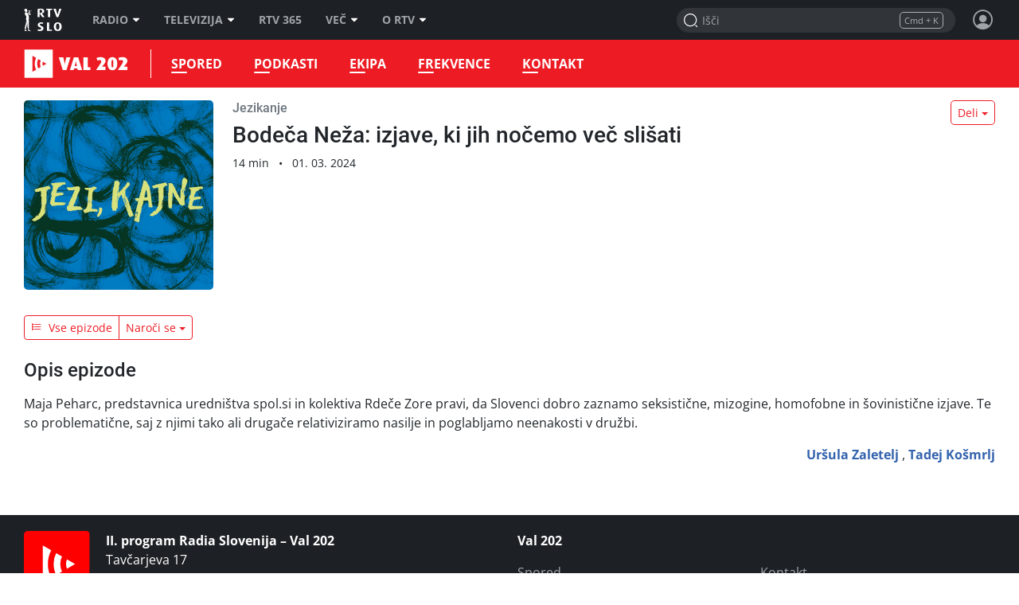

--- FILE ---
content_type: text/html; charset=UTF-8
request_url: https://val202.rtvslo.si/podkast/jezikanje/173250741/175026870
body_size: 32623
content:
<!DOCTYPE html>
<html lang="sl">

<head>
  <meta charset="utf-8">
  <meta http-equiv="X-UA-Compatible" content="IE=edge" />
  <meta name="viewport" content="width=device-width, initial-scale=1, maximum-scale=1, user-scalable=no, shrink-to-fit=no, viewport-fit=cover">
  <link rel="manifest" href="https://img.rtvslo.si/_static/novi/bootstrap/public/themes/raval202/icons/site.webmanifest">
  <meta name="application-name" content="Val 202">
  <meta name="author" content="RTV Slovenija">

  
  
            <link rel="apple-touch-icon" sizes="180x180" href="https://img.rtvslo.si/_static/novi/bootstrap/public/themes/raval202/icons/apple-touch-icon.png">
      
  
            <link rel="icon" type="image/png" href="https://img.rtvslo.si/_static/novi/bootstrap/public/themes/raval202/icons/favicon-32x32.png" sizes="32x32">
            <link rel="icon" type="image/png" href="https://img.rtvslo.si/_static/novi/bootstrap/public/themes/raval202/icons/favicon-16x16.png" sizes="16x16">
      
  <meta rel="shortcut icon" href="https://img.rtvslo.si/_static/novi/bootstrap/public/themes/raval202/icons/favicon.ico">
  <link rel="mask-icon" href="" color="">
  <meta name="theme-color" content="#ED1C24">
  <meta name="msapplication-TileColor" content="#ed1c24">
  <meta name="msapplication-TileImage" content="">
  <meta name="msapplication-config" content="">

  <meta name="mobile-web-app-capable" content="yes">
  <meta name="apple-mobile-web-app-status-bar-style" content="black-translucent">
  <meta name="apple-mobile-web-app-title" content="Val 202">
  
      
  
  <title>Val 202 &bull; Jezikanje &bull; Bodeča Neža: izjave, ki jih nočemo več slišati</title>
  

  <meta name="headline" content="Val 202 &amp;bull; Jezikanje &amp;bull; Bodeča Neža: izjave, ki jih nočemo več slišati">
<meta name="keywords" content="informacije, radio, glasba, kultura, umetnost, zabava">
<meta name="title" content="Bodeča Neža: izjave, ki jih nočemo več slišati">
<meta name="description" content="Maja Peharc, predstavnica uredništva spol.si in kolektiva Rdeče Zore pravi, da Slovenci dobro zaznamo seksistične, mizogine, homofobne in šovinistične izjave. Te so problematične, saj z njimi tako ali drugače relativiziramo nasilje in poglabljamo neenakosti v družbi.">
<link rel="image_src" href="https://img.rtvcdn.si/_up/ava/ava_misc/show_logos/173250741/jezikanje-1280x720-px-12.jpg">

<meta property="og:title" content="Bodeča Neža: izjave, ki jih nočemo več slišati">
<meta property="og:type" content="video.other">
<meta property="og:url" content="https://val202.rtvslo.si/podkast/jezikanje/173250741/175026870">
<meta property="og:image" content="https://img.rtvcdn.si/_up/ava/ava_misc/show_logos/173250741/jezikanje-1280x720-px-12.jpg">
<meta property="og:description" content="Maja Peharc, predstavnica uredništva spol.si in kolektiva Rdeče Zore pravi, da Slovenci dobro zaznamo seksistične, mizogine, homofobne in šovinistične izjave. Te so problematične, saj z njimi tako ali drugače relativiziramo nasilje in poglabljamo neenakosti v družbi.">
<meta property="og:site_name" content="Val 202">

<meta name="twitter:card" content="summary_large_image">
<meta name="twitter:site" content="@rtvslo">
<meta name="twitter:title" content="Bodeča Neža: izjave, ki jih nočemo več slišati">
<meta name="twitter:description" content="Maja Peharc, predstavnica uredništva spol.si in kolektiva Rdeče Zore pravi, da Slovenci dobro zaznamo seksistične, mizogine, homofobne in šovinistične izjave. Te so problematične, saj z njimi tako ali drugače relativiziramo nasilje in poglabljamo neenakosti v družbi.">
<meta name="twitter:image:src" content="https://img.rtvcdn.si/_up/ava/ava_misc/show_logos/173250741/jezikanje-1280x720-px-12.jpg">

  <script type="application/ld+json">
{
        "@context": "https://schema.org",
        "@type": "VideoObject",
        "name": "Bodeča Neža: izjave, ki jih nočemo več slišati",
        "description": "Maja Peharc, predstavnica uredništva spol.si in kolektiva Rdeče Zore pravi, da Slovenci dobro zaznamo seksistične, mizogine, homofobne in šovinistične izjave. Te so problematične, saj z njimi tako ali drugače relativiziramo nasilje in poglabljamo neenakosti v družbi.",
        "thumbnailUrl": [
          "https://img.rtvcdn.si/_up/ava/ava_misc/show_logos/173250741/jezikanje-1280x720-px-12.jpg"
        ],
        "uploadDate": "2024-03-01T08:00:00+01:00",
        "duration": "PT14M57S",
        "embedUrl": "https://val202.rtvslo.si/podkast/jezikanje/173250741/175026870",
        "expires": "3001-01-01T00:00:00+01:00"
      }
  </script>


  <link rel="stylesheet" href="https://img.rtvslo.si/_static/r313/novi/bootstrap/dist/css/bootstrap.min.css?v=23-01-04">
  
    <link rel="stylesheet" href="https://img.rtvslo.si/_static/r313/novi/bootstrap/dist/css/rtvslo-theme-radio.min.css">
    
    <link rel="stylesheet" href="https://img.rtvslo.si/_static/r313/novi/bootstrap/dist/css/rtvslo-theme-raval202.min.css">
    <link id="dark-mode-css" href="https://img.rtvslo.si/_static/r313/novi/bootstrap/dist/css/rtvslo-theme-dark.min.css" rel="stylesheet">
  <link id="dyslexic-css" data-href="https://img.rtvslo.si/_static/r313/novi/bootstrap/dist/css/rtvslo-theme-dyslexic.min.css" rel="stylesheet">

  
    <link rel="canonical" href="https://365.rtvslo.si/arhiv/jezikanje/175026870" />
  
  
</head>
<body class="raval202" >
<script type="text/javascript">
    // Cookie helper
    var cookieHelper = {
        getCookie: function(name) {
            var value = "; " + document.cookie;
            var parts = value.split("; " + name + "=");
            if (parts.length == 2) return parts.pop().split(";").shift();
        },

        setCookie: function(name, value, days) {
            var d = new Date;
            d.setTime(d.getTime() + 24*60*60*1000*days);
            document.cookie = name + "=" + value + ";domain=.rtvslo.si;path=/;expires=" + d.toGMTString() + ";secure;";
        },

        deleteCookie: function(name) { cookieHelper.setCookie(name, '', -1); },

        cookieExist: function(cookieName) {
            if (document.cookie.split(';').filter(function(item) {
                return item.includes(cookieName + '=')
            }).length) {
                return true;
            }
            return false;
        }
    };
    // END: Cookie helper

    // Dark mode, Comments & Login
    if (document.cookie.indexOf('darkModeEnabled=true') != -1) document.body.classList.add('dark-mode');
    if (document.cookie.indexOf('showComments=true') != -1) document.body.classList.add('show-comments-enabled');
    if (document.cookie.indexOf('APISESSION_USER_ID') != -1) {
        document.body.classList.add('user-logged-in');
    } else {
        document.body.classList.add('user-logged-out');
    }
</script>
<div id="topbar">
    <div class="tbcontainer">
        <div class="tbrow">
            <div class="tbleft">
                <div id="tbtoplogo">
                    <a href="https://www.rtvslo.si" target="_blank" aria-label="RTV Slovenija">RTV SLO</a>
                </div>
                <ul id="tbtopmenu">
    <li>
        <a href="https://www.rtvslo.si/radio" aria-label="Radio">Radio<span class="tbarrow"></span></a>
        <div class="tbdropdown tbshift-90">
            <div class="tbgrid-50-50">
                <a class="tbicon-container" href="https://www.rtvslo.si/radio" target="_self" aria-label="Vstopna stran radijskega portala">
                    <div class="tbicon" style="width: 30px; height: 20px;">
                        <img class="inactive lazy-onhover" data-src="https://img.rtvslo.si/_static/novi/img/home.svg">
                        <img class="active lazy-onhover" data-src="https://img.rtvslo.si/_static/novi/img/home.svg">
                    </div>
                    <div class="tbicon-text">Vstopna stran</div>
                </a>
                <a class="tbicon-container" href="https://www.rtvslo.si/radio/vzivo" target="_self" aria-label="Radio v živo">
                    <div class="tbicon" style="width: 30px; height: 20px;">
                        <img class="inactive lazy-onhover" data-src="https://img.rtvslo.si/_static/novi/img/play.svg">
                        <img class="active lazy-onhover" data-src="https://img.rtvslo.si/_static/novi/img/play.svg">
                    </div>
                    <div class="tbicon-text">V živo</div>
                </a>
                <a class="tbicon-container" href="https://www.rtvslo.si/radio/spored" target="_self" aria-label=Radijski sporedi>
                    <div class="tbicon" style="width: 30px; height: 20px;">
                        <img class="inactive lazy-onhover" data-src="https://img.rtvslo.si/_static/novi/img/calendar.svg">
                        <img class="active lazy-onhover" data-src="https://img.rtvslo.si/_static/novi/img/calendar.svg">
                    </div>
                    <div class="tbicon-text">Spored</div>
                </a>
                <a class="tbicon-container" href="https://www.rtvslo.si/radio/podkasti/a" target="_self" aria-label="Podkasti">
                    <div class="tbicon" style="width: 30px; height: 20px;">
                        <img class="inactive lazy-onhover" data-src="https://img.rtvslo.si/_static/novi/img/podcast.svg">
                        <img class="active lazy-onhover" data-src="https://img.rtvslo.si/_static/novi/img/podcast.svg">
                    </div>
                    <div class="tbicon-text">Podkasti</div>
                </a>
                <hr>
                <a class="tbicon-container" href="https://prvi.rtvslo.si/" target="_blank" aria-label="Prvi">
                    <div class="tbicon" style="width: 30px; height: 30px;">
                        <img class="inactive lazy-onhover" data-src="https://img.rtvslo.si/_static/novi/img/radio/Prvi.svg">
                        <img class="active lazy-onhover" data-src="https://img.rtvslo.si/_static/novi/logo/RAS_PRVI_znak_CMYK.svg">
                    </div>
                    <div class="tbicon-text">Prvi</div>
                </a>
                <a class="tbicon-container" href="https://val202.rtvslo.si/" target="_blank" aria-label="Val 202">
                    <div class="tbicon" style="width: 30px; height: 30px;">
                        <img class="inactive lazy-onhover" data-src="https://img.rtvslo.si/_static/novi/img/radio/Val202.svg">
                        <img class="active lazy-onhover" data-src="https://img.rtvslo.si/_static/novi/logo/RAS_VAL202_znak_CMYK.svg">
                    </div>
                    <div class="tbicon-text">Val 202</div>
                </a>
                <a class="tbicon-container" href="https://ars.rtvslo.si/" target="_blank" aria-label="Ars">
                    <div class="tbicon" style="width: 30px; height: 30px;">
                        <img class="inactive lazy-onhover" data-src="https://img.rtvslo.si/_static/novi/img/radio/Ars.svg">
                        <img class="active lazy-onhover" data-src="https://img.rtvslo.si/_static/novi/logo/RAS_ARS_znak_CMYK.svg">
                    </div>
                    <div class="tbicon-text">Ars</div>
                </a>
                <a class="tbicon-container" href="https://radiosi.rtvslo.si/" target="_blank" aria-label="Radio Si">
                    <div class="tbicon" style="width: 30px; height: 30px;">
                        <img class="inactive lazy-onhover" data-src="https://img.rtvslo.si/_static/novi/img/radio/RadioSi.svg">
                        <img class="active lazy-onhover" data-src="https://img.rtvslo.si/_static/novi/logo/RAS_RADIOSi_znak_CMYK.svg">
                    </div>
                    <div class="tbicon-text">Radio Si</div>
                </a>
                <a class="tbicon-container" href="https://radiomaribor.rtvslo.si" target="_blank" aria-label="Radio Maribor">
                    <div class="tbicon" style="width: 30px; height: 30px;">
                        <img class="inactive lazy-onhover" data-src="https://img.rtvslo.si/_static/novi/img/radio/RadioMaribor.svg">
                        <img class="active lazy-onhover" data-src="https://img.rtvslo.si/_static/novi/logo/RAS_RA_MB_znak_CMYK.svg">
                    </div>
                    <div class="tbicon-text">Radio Maribor</div>
                </a>
                <a class="tbicon-container" href="https://radiokoper.rtvslo.si" target="_blank" aria-label="Radio Koper">
                    <div class="tbicon" style="width: 30px; height: 30px;">
                        <img class="inactive lazy-onhover" data-src="https://img.rtvslo.si/_static/novi/img/radio/RadioKoperCapodistria.svg">
                        <img class="active lazy-onhover" data-src="https://img.rtvslo.si/_static/novi/logo/RAS_RA_KP_znak_CMYK.svg">
                    </div>
                    <div class="tbicon-text">Radio Koper</div>
                </a>
                <a class="tbicon-container" href="https://radiocapodistria.rtvslo.si" target="_blank" aria-label="Radio Capodistria">
                    <div class="tbicon" style="width: 30px; height: 30px;">
                        <img class="inactive lazy-onhover" data-src="https://img.rtvslo.si/_static/novi/img/radio/RadioKoperCapodistria.svg">
                        <img class="active lazy-onhover" data-src="https://img.rtvslo.si/_static/novi/logo/RAS_RA_CP_znak_CMYK.svg">
                    </div>
                    <div class="tbicon-text">Radio Capodistria</div>
                </a>
                <a class="tbicon-container" href="https://mmr.rtvslo.si" target="_blank" aria-label="MMR">
                    <div class="tbicon" style="width: 30px; height: 30px;">
                        <img class="inactive lazy-onhover" data-src="https://img.rtvslo.si/_static/novi/img/radio/MMR.svg">
                        <img class="active lazy-onhover" data-src="https://img.rtvslo.si/_static/novi/logo/RAS_MMR_znak_CMYK.svg">
                    </div>
                    <div class="tbicon-text">MMR</div>
                </a>
            </div>
        </div>
    </li>
    <li>
        <a href="https://www.rtvslo.si/tv" aria-label="Televizija">Televizija<span class="tbarrow"></span></a>
        <div class="tbdropdown tbshift-90">
            <div class="tbgrid-100">
                <a class="tbicon-container" href="https://www.rtvslo.si/tv" target="_self" aria-label="Vstopna stran televizijskega portala">
                    <div class="tbicon" style="width: 30px; height: 20px;">
                        <img class="inactive lazy-onhover" data-src="https://img.rtvslo.si/_static/novi/img/home.svg">
                        <img class="active lazy-onhover" data-src="https://img.rtvslo.si/_static/novi/img/home.svg">
                    </div>
                    <div class="tbicon-text">Vstopna stran</div>
                </a>
                <a class="tbicon-container" href="https://www.rtvslo.si/tv/vzivo/tvs1" target="_self" aria-label="V živo">
                    <div class="tbicon" style="width: 30px; height: 20px;">
                        <img class="inactive lazy-onhover" data-src="https://img.rtvslo.si/_static/novi/img/play.svg">
                        <img class="active lazy-onhover" data-src="https://img.rtvslo.si/_static/novi/img/play.svg">
                    </div>
                    <div class="tbicon-text">V živo</div>
                </a>
                <a class="tbicon-container" href="https://www.rtvslo.si/tv/spored/tvs1" target="_self" aria-label="Spored">
                    <div class="tbicon" style="width: 30px; height: 20px;">
                        <img class="inactive lazy-onhover" data-src="https://img.rtvslo.si/_static/novi/img/calendar.svg">
                        <img class="active lazy-onhover" data-src="https://img.rtvslo.si/_static/novi/img/calendar.svg">
                    </div>
                    <div class="tbicon-text">Spored</div>
                </a>
                <a class="tbicon-container" href="https://www.rtvslo.si/tv/oddaje" target="_self" aria-label="Oddaje A-Ž">
                    <div class="tbicon" style="width: 30px; height: 20px;">
                        <img class="inactive lazy-onhover" data-src="https://img.rtvslo.si/_static/novi/img/film.svg">
                        <img class="active lazy-onhover" data-src="https://img.rtvslo.si/_static/novi/img/film.svg">
                    </div>
                    <div class="tbicon-text">Oddaje A-Ž</div>
                </a>
                <a class="tbicon-container" href="https://www.rtvslo.si/tv/sodelujte-v-oddajah-in-se-potegujte-za-zanimive-nagrade/700324" target="_self" aria-label="Sodelujte">
                    <div class="tbicon" style="width: 30px; height: 20px;">
                        <img class="inactive lazy-onhover" data-src="https://img.rtvslo.si/_static/novi/img/compass.svg">
                        <img class="active lazy-onhover" data-src="https://img.rtvslo.si/_static/novi/img/compass.svg">
                    </div>
                    <div class="tbicon-text">Sodelujte</div>
                </a>
            </div>
        </div>
    </li>
    <li>
        <a href="https://365.rtvslo.si" target="_blank" aria-label="RTV 365">RTV 365</a>
    </li>
    <li>
        <a href="javascript:void(0);" aria-label="Več">Več<span class="tbarrow"></span></a>
        <div class="tbdropdown tbshift-90">
            <div class="tbgrid-50-50">
                <a class="tbicon-container" href="https://365.rtvslo.si" title="RTV 365">
                    <div class="tbicon" style="width: 30px; height: 30px;">
                        <img class="inactive lazy-onhover" data-src="https://img.rtvslo.si/_static/novi/bootstrap/public/img/ico-365-b.png">
                        <img class="active lazy-onhover" data-src="https://img.rtvslo.si/_static/novi/bootstrap/public/img/ico-365-a.png">
                    </div>
                    <div class="tbicon-text">RTV 365</div>
                </a>
                <a class="tbicon-container" onclick="window.open('https://teletext.rtvslo.si/100/1','','width=500,height=732'); return false;" href="javascript:void(O);" title="Teletekst">
                    <div class="tbicon" style="width: 33px; height: 17px;">
                        <img class="inactive lazy-onhover" data-src="https://img.rtvslo.si/_static/novi/bootstrap/public/img/ico-TTX-b.png" />
                        <img class="active lazy-onhover" data-src="https://img.rtvslo.si/_static/novi/bootstrap/public/img/ico-TTX-a.png" />
                    </div>
                    <div class="tbicon-text">Teletekst</div>
                </a>
                <a class="tbicon-container" href="https://ziv-zav.rtvslo.si" target="_blank" title="Živ žav">
                    <div class="tbicon" style="width: 28px; height: 28px;">
                        <img class="inactive lazy-onhover" data-src="https://img.rtvslo.si/_static/novi/bootstrap/public/img/ico-zivzav-b.png" />
                        <img class="active lazy-onhover" data-src="https://img.rtvslo.si/_static/novi/bootstrap/public/img/ico-zivzav-a.png" />
                    </div>
                    <div class="tbicon-text">Živ žav</div>
                </a>
                <a class="tbicon-container" href="https://cist-hudo.rtvslo.si" target="_blank" title="Čist hudo">
                    <div class="tbicon" style="margin:0 6px; width: 18px; height: 25px;">
                        <img class="inactive lazy-onhover" data-src="https://img.rtvslo.si/_static/novi/bootstrap/public/img/ico-cisthudo-b.png" />
                        <img class="active lazy-onhover" data-src="https://img.rtvslo.si/_static/novi/bootstrap/public/img/ico-cisthudo-a.png" />
                    </div>
                    <div class="tbicon-text">Čist hudo</div>
                </a>
                <a class="tbicon-container" href="https://skit.rtvslo.si" target="_blank" title="Skit">
                    <div class="tbicon" style="width: 33px; height: 13px;">
                        <img class="inactive lazy-onhover" data-src="https://img.rtvslo.si/_static/novi/bootstrap/public/img/ico-skit-b.png" />
                        <img class="active lazy-onhover" data-src="https://img.rtvslo.si/_static/novi/bootstrap/public/img/ico-skit-a.png" />
                    </div>
                    <div class="tbicon-text">Skit</div>
                </a>
                <a class="tbicon-container" href="https://www.rtvslo.si/mojageneracija" title="Moja generacija">
                    <div class="tbicon" style="width: 39px; height: 17px;">
                        <img class="inactive lazy-onhover" data-src="https://img.rtvslo.si/_static/novi/bootstrap/public/img/ico-MG-b.png" />
                        <img class="active lazy-onhover" data-src="https://img.rtvslo.si/_static/novi/bootstrap/public/img/ico-MG-a.png" />
                    </div>
                    <div class="tbicon-text" style="padding-left:10px">Moja generacija</div>
                </a>
                <a class="tbicon-container" href="https://www.rtvslo.si/slovenci-za-mejo" title="Slovenci za mejo">
                    <div class="tbicon" style="width: 30px; height: 30px;">
                        <img class="inactive lazy-onhover" data-src="https://img.rtvslo.si/_static/novi/bootstrap/public/img/ico-Slovenci-za-mejo-b.png" />
                        <img class="active lazy-onhover" data-src="https://img.rtvslo.si/_static/novi/bootstrap/public/img/ico-Slovenci-za-mejo-a.png" />
                    </div>
                    <div class="tbicon-text">Slovenci za mejo</div>
                </a>
                <a class="tbicon-container" href="/parlamentarni" target="_blank" title="Parlamentarni portal">
                    <div class="tbicon" style="margin-left: 4px; margin-right: 4px; width: 25px; height: 25px;">
                      <img class="inactive lazy-onhover" data-src="//img.rtvslo.si/_static/novi/bootstrap/public/img/ico-parlamentarni-white.png" />
                      <img class="active lazy-onhover" data-src="//img.rtvslo.si/_static/novi/bootstrap/public/img/ico-parlamentarni-color.png" />
                    </div>
                    <div class="tbicon-text">Parlamentarni portal</div>
                </a>
                <a class="tbicon-container" href="https://www.rtvslo.si/dostopno" title="Dostopno">
                    <div class="tbicon" style="margin-left: 4px; width: 25px; height: 25px;">
                        <img class="inactive lazy-onhover" data-src="https://img.rtvslo.si/_static/novi/bootstrap/public/img/ico-dostopno-b.png" />
                        <img class="active lazy-onhover" data-src="https://img.rtvslo.si/_static/novi/bootstrap/public/img/ico-dostopno-a.png" />
                    </div>
                    <div class="tbicon-text">Dostopno</div>
                </a>
                <a class="tbicon-container" href="https://www.rtvslo.si/enostavno" title="Enostavno">
                    <div class="tbicon" style="margin-left: 4px; width: 25px; height: 25px;">
                        <img class="inactive lazy-onhover" data-src="https://img.rtvslo.si/_static/novi/bootstrap/public/img/ico-enostavno-b.png" />
                        <img class="active lazy-onhover" data-src="https://img.rtvslo.si/_static/novi/bootstrap/public/img/ico-enostavno-a.png" />
                    </div>
                    <div class="tbicon-text">Enostavno</div>
                </a>
                <a class="tbicon-container" href="https://www.rtvslo.si/tv/otroski/izodrom" target="_blank" title="Izodrom">
                    <div class="tbicon" style="width: 30px; height: 30px;">
                      <img class="inactive lazy-onhover" data-src="//img.rtvslo.si/_static/novi/bootstrap/public/img/ico-Izodrom-b.png" />
                      <img class="active lazy-onhover" data-src="//img.rtvslo.si/_static/novi/bootstrap/public/img/ico-Izodrom-a.png" />
                    </div>
                    <div class="tbicon-text">Izodrom</div>
                </a>
                <a class="tbicon-container" href="https://govornipomocnik.rtvslo.si/" target="_blank" title="Govorni pomočnik">
                    <div class="tbicon" style="width: 30px; height: 30px;">
                        <img class="inactive lazy-onhover" data-src="//img.rtvslo.si/_static/novi/bootstrap/public/img/ico-GP-b.png" />
                        <img class="active lazy-onhover" data-src="//img.rtvslo.si/_static/novi/bootstrap/public/img/ico-GP-a.png" />
                    </div>
                    <div class="tbicon-text">Govorni pomočnik</div>
                </a>
                <hr />
                <a class="tbicon-container" href="https://zkp.rtvslo.si" target="_blank" title="Založba ZKP">
                    <div class="tbicon" style="width: 29px; height: 20px;">
                        <img class="inactive lazy-onhover" data-src="https://img.rtvslo.si/_static/novi/logo/sm_ZKP-white.png" />
                        <img class="active lazy-onhover" data-src="https://img.rtvslo.si/_static/novi/logo/sm_ZKP-color.png" />
                    </div>
                    <div class="tbicon-text">Založba ZKP</div>
                </a>
                <a class="tbicon-container" href="https://www.rtvslo.si/varuhinja" target="_blank" title="Varuhinja">
                    <div class="tbicon" style="width: 30px; height: 30px;">
                      <img class="inactive lazy-onhover" data-src="//img.rtvslo.si/_static/novi/bootstrap/public/img/ico-Varuh-b.png" />
                      <img class="active lazy-onhover" data-src="//img.rtvslo.si/_static/novi/bootstrap/public/img/ico-Varuh-a.png" />
                    </div>
                    <div class="tbicon-text">Varuhinja</div>
                </a>
                <a class="tbicon-container" href="https://www.rtvslo.si/oz" title="Oddajniki in zveze">
                    <div class="tbicon" style="width: 50px; height: 23px;">
                        <img class="inactive lazy-onhover" data-src="https://img.rtvslo.si/_static/novi/bootstrap/public/img/ico-OZ-ab.png" />
                        <img class="active lazy-onhover" data-src="https://img.rtvslo.si/_static/novi/bootstrap/public/img/ico-OZ-ab.png" />
                    </div>
                    <div class="tbicon-text">Oddajniki in zveze</div>
                </a>
                <a class="tbicon-container" href="http://glasbenaprodukcija.rtvslo.si/" target="_blank" title="Orkestri in zbori">
                    <div class="tbicon" style="width: 30px; height: 30px;">
                        <img class="inactive lazy-onhover" data-src="https://img.rtvslo.si/_static/novi/bootstrap/public/img/ico-OIZ-white.png" />
                        <img class="active lazy-onhover" data-src="https://img.rtvslo.si/_static/novi/bootstrap/public/img/ico-OIZ-color.png" />
                    </div>
                    <div class="tbicon-text">Orkestri in zbori</div>
                </a>
            </div>
        </div>
    </li>
    <li>
        <a href="https://www.rtvslo.si/rtv" target="_blank" aria-label="O RTV">O RTV<span class="tbarrow"></span></a>
        <div class="tbdropdown tbnopadding">
            <ul class="tbdropdownmenu">
                <li><a href="https://www.rtvslo.si/rtv/kdo-smo" aria-label="Kdo smo">Kdo smo</a></li>
                <li><a href="https://www.rtvslo.si/rtv/rtv-prispevek" aria-label="RTV-prispevek">RTV-prispevek</a></li>
                <li><a href="https://www.rtvslo.si/rtv/za-medije" aria-label="Za medije">Za medije</a></li>
                <li><a href="https://www.rtvslo.si/rtv/kontakti-in-informacije" aria-label="Kontakti in informacije">Kontakti in informacije</a></li>
                <li><a href="https://www.rtvslo.si/rtv/oglasevanje" aria-label="Oglaševanje">Oglaševanje</a></li>
                <li><a href="https://www.rtvslo.si/razpisi" aria-label=" Razpisi">Razpisi</a></li>
            </ul>
        </div>
    </li>
</ul>
            </div>
            <div class="tbright">
                <form class="tbheadersearchbox" onsubmit="livesearchQuery(this.q.value);return false;">
                    <input id="header-search-input" value="" name="q" type="search" placeholder="Išči" autocomplete="off">
                </form>
                <div class="header-profile user_loggend_out">
    <a href="javascript:void(0);" id="tbdesktopprofileicon" class="profile-img sign-in" aria-label="Profil in nastavitve">
        <span class="bottom-tooltip">Prijava</span>
    </a>
    <div class="tbprofiledropdown">
        <form action="https://www.rtvslo.si/prijava" method="POST">
            <input type="hidden" name="action" value="login">
            <div class="tbformgroup">
                <label for="user">Uporabniško ime:</label>
                <input type="text" class="tbformcontrol" id="user" name="user" aria-describedby="userHelp">
            </div>
            <div class="tbformgroup">
                <label for="pass">Geslo:</label>
                <input type="password" class="tbformcontrol" id="pass" name="pass">
            </div>
            <div class="tbformgroup">
                <button type="submit" class="tbbtn">Prijavi</button>
                <a href="https://www.rtvslo.si/registracija" class="register">Registracija</a>
            </div>
        </form>
        <a href="https://www.rtvslo.si/izgubljenogeslo" class="tblostpassword" title="Pozabljeno geslo?" aria-label="Pozabljeno geslo?">Pozabljeno geslo?</a>
        <a href="https://www.rtvslo.si/uporaba/uporabniski-racun-rtvslo-si/455921" class="tblostpassword" title="Več o uporabniškem računu?" aria-label="Več o uporabniškem računu?">Več o uporabniškem računu?</a>
        <div class="settings-list">
            <div class="setting">
                <span>Temni način</span>
                <label class="switch">
                    <input class="dark-mode-switch" type="checkbox">
                    <span class="slider"></span>
                </label>
            </div>
            <div class="setting">
                <span>Za dislektike</span>
                <label class="switch">
                    <input class="dyslexic-switch" type="checkbox">
                    <span class="slider"></span>
                </label>
            </div>
            <a href="https://www.rtvslo.si/mojrtv/nastavitve" class="setting">
                <span>Potisna obvestila</span>
                <span class="ml-auto d-flex align-items-center">
                    <span class="icon-arrow2"></span>
                </span>
            </a>
            <a href="https://www.rtvslo.si/sso" class="setting">
                <span>TV aplikacija</span>
                <span class="ml-auto d-flex align-items-center">
                    <span class="small text-muted mr-2">prijava</span>
                    <span class="icon-arrow2"></span>
                </span>
            </a>
        </div>
    </div>
</div>

<div class="header-profile user_loggend_in">
    <a href="javascript:void(0);" id="user_loggend_in_avatar" class="profile-img" aria-hidden="true"></a>
    <div class="tbprofiledropdown">
        <h2 id="user_loggend_in_name"></h2>
        <a href="https://www.rtvslo.si/odjava" class="tbbtn" title="Odjava" aria-label="Odjava">Odjava</a>
        <a href="https://www.rtvslo.si/racun" class="tbbtn" title="Uporabniški račun" aria-label="Uporabniški račun"><span class="icon-cog mr-2"></span>Profil</a>
        <div class="settings-list">
            <div class="setting">
                <span>Temni način</span>
                <label class="switch">
                    <input class="dark-mode-switch" type="checkbox">
                    <span class="slider"></span>
                </label>
            </div>
            <div class="setting">
                <span>Za dislektike</span>
                <label class="switch">
                    <input class="dyslexic-switch" type="checkbox">
                    <span class="slider"></span>
                </label>
            </div>
            <a href="https://www.rtvslo.si/mojrtv/nastavitve" class="setting">
                <span>Potisna obvestila</span>
                <span class="ml-auto d-flex align-items-center">
                    <span class="icon-arrow2"></span>
                </span>
            </a>
            <a href="https://www.rtvslo.si/sso" class="setting">
                <span>TV aplikacija</span>
                <span class="ml-auto d-flex align-items-center">
                    <span class="small text-muted mr-2">prijava</span>
                    <span class="icon-arrow2"></span>
                </span>
            </a>
        </div>
    </div>
</div>
            </div>
        </div>
    </div>
    <div id="search-results-drawer" class="search-results">
    <div class="container">
        <div class="row justify-content-center">
            <div class="col-12">
                <div id="search-results-type-selector" class="d-flex justify-content-center my-2 mt-lg-3 btn-group" aria-label="Filtriraj rezultate po sekcijah">
                    <a class="btn btn-pill btn-outline-primary btn-sm" data-type="radio" href="javascript:void(0);" title="Posnetki">Posnetki</a>
                    <a class="btn btn-pill btn-outline-primary btn-sm" data-type="news" href="javascript:void(0);" title="Članki">Članki</a>
                </div>
            </div>

            <div class="col-md-12 mobile-content-scroll">

                <div id="results-drawer-loader" class="loader red-raval202"></div>

                <div id="results-drawer-container" aria-label="Rezultati hitrega iskanja">

                    <!-- Default drawer template-->
                    <div class="row d-none" id="default-drawer-template">
                        <div class="col-12">
                            <h3 class="search-section-title funky-font">Rezultati iskanja</h3>
                            <div id="results-drawer-articles-news" class="row">
                                <i class="muted">Brez zadetkov.</i>
                            </div>
                        </div>
                    </div>
                    <!-- END: Default drawer template-->

                    <!-- ORG drawer template-->
                    <div class="row d-none" id="org-drawer-template">
                        <div class="col-12">
                            <h3 class="search-section-title d-none d-md-block funky-font">Rezultati iskanja</h3>
                            <div id="results-drawer-articles-org" class="row">
                                <i class="muted">Brez zadetkov.</i>
                            </div>
                        </div>
                    </div>
                    <!-- END: ORG drawer template-->

                    <!-- TV drawer template-->
                    <div class="row d-none" id="tv-drawer-template">
                        <div class="col-12">
                            <h3 class="search-section-title d-none d-md-block funky-font">Rezultati iskanja</h3>
                            <div id="results-drawer-tv" class="row">
                                <div class="col-12">
                                    <i class="muted">Brez zadetkov.</i>
                                </div>
                            </div>
                        </div>
                    </div>
                    <!-- END: TV drawer template-->

                    <!-- Radio drawer template-->
                    <div class="row d-none" id="radio-drawer-template">
                        <div class="col-12">
                            <h3 class="search-section-title d-none d-md-block funky-font">Rezultati iskanja</h3>
                            <div id="results-drawer-radio" class="row">
                                <div class="col-12">
                                    <i class="muted">Brez zadetkov.</i>
                                </div>
                            </div>
                        </div>
                    </div>
                    <!-- END: Radio drawer template-->

                    <button class="float-right btn btn-sm btn-outline-primary" onclick="mobile ? livesearchQuery(document.querySelector('input#full-header-search-input').value) : livesearchQuery(document.querySelector('input#header-search-input').value);">Več zadetkov<span class="ml-2 icon-arrow-right"></span></button>
                </div>
            </div>
        </div>
    </div>
</div>
</div>

<div id="main-bar">
    <div class="top-container">
        <div class="row">
            <div class="col-12 d-flex align-items-center">
                <div id="standalone-back-button" role="button" aria-label="Nazaj"></div>
                <div id="menu-logo">
                    <a href="/" aria-label="Val 202">Val 202</a>
                                        <a class="rtvslo-link-map" href="https://www.rtvslo.si" aria-label="RTV Slovenija"></a>
                </div>
                
    <ul id="main-menu">

                <li class=" ">
                    <a href="/spored" target="_self" aria-label="Spored">



Spored
                    </a>
                </li>

                <li class=" ">
                    <a href="/podkasti" target="_self" aria-label="Podkasti">



Podkasti
                    </a>
                </li>

                <li class=" ">
                    <a href="/ekipa" target="_self" aria-label="Ekipa">



Ekipa
                    </a>
                </li>

                <li class=" ">
                    <a href="/frekvence" target="_self" aria-label="Frekvence">



Frekvence
                    </a>
                </li>

                <li class=" ">
                    <a href="/kontakt" target="_self" aria-label="Kontakt">



Kontakt
                    </a>
                </li>
    </ul>

                <div class="full-header-search-box">
    <div class="header-search-box-title">Iskanje</div>
    <form class="header-search-box" onsubmit="livesearchQuery(this.q.value);return false;">
        <input
            id="full-header-search-input"
            name="q"
            type="search"
            placeholder="Išči"
            value=""
            data-livesearch="true"
            data-client-id="81d07efb279cdabc53d8f497a617dda0"
            data-radio-source="val202"
            data-news-section="262"
            data-show-icon="false"
            data-request-show="false"
            data-current-type-selector="radio"
            data-archive-url="/iskalnik?t=news&q="
            data-radio-query-url="/iskalnik?t=ava&q="
            data-news-query-url="/iskalnik?t=news&q="
            data-audio-archive-link="/podkast/"
            data-video-archive-link=""
            data-show-only-media-type="audio"
            data-disable-keywords="true"
            data-show-max="4"
            data-show-max-history="4"
            autocomplete="off">
        <button type="submit" value="Submit" aria-label="Potrdi"></button>
        <div class="header-search-box-close" role="button" aria-label="Zapri"></div>
    </form>
</div>
<script>
    var config = {"page":"card","pageType":"player","siteName":"Val 202 &bull; Jezikanje &bull; Bode\u010da Ne\u017ea: izjave, ki jih no\u010demo ve\u010d sli\u0161ati","canonicalUrl":"https:\/\/365.rtvslo.si\/arhiv\/jezikanje\/175026870","siteConfig":{"siteName":"Val 202","siteLanguage":"sl","siteImage":"https:\/\/val202.rtvslo.si\/radio\/val202\/share.jpg","siteDescription":"Val 202. Ve\u010d kot radio. Najbolj poslu\u0161an program Radia Slovenija. Veliko glasbe, intervjujev, novic in \u0161portnih dogodkov.","key":"val202","apiAvaKey":"val202","stationId":"ra.val202","scheduleChannel":"RA2","bodyClass":"raval202","themeColor":{"hex":"#ED1C24","class":"red-raval202","borderColor":"--red-raval202"},"generalCSS":"rtvslo-theme-radio.min.css","themeCSS":"rtvslo-theme-raval202.min.css","siteUrl":"https:\/\/val202.rtvslo.si","adminGroupId":76,"meta":{"applicationName":"Val 202","author":"RTV Slovenija","msapplicationTileColor":"#ed1c24","msapplicationTileImage":"","msapplicationConfig":"","appleTouchIcon":[{"size":"180x180","link":"https:\/\/img.rtvslo.si\/_static\/novi\/bootstrap\/public\/themes\/raval202\/icons\/apple-touch-icon.png"}],"safariPinnedTab":[{"link":"\/icons\/safari-pinned-tab.svg","color":"#ed1c24"}],"appleMobileWebApp":{"capable":"yes","statusBarStyle":"black-translucent","title":"Val 202","splashScreens":[{"media":"(device-width: 1024px) and (device-height: 1366px) and (-webkit-device-pixel-ratio: 2) and (orientation: portrait)","link":"https:\/\/img.rtvslo.si\/_static\/novi\/bootstrap\/public\/themes\/raval202\/splash-screens\/apple-splash-2048-2732.png"},{"media":"(device-width: 1024px) and (device-height: 1366px) and (-webkit-device-pixel-ratio: 2) and (orientation: landscape)","link":"https:\/\/img.rtvslo.si\/_static\/novi\/bootstrap\/public\/themes\/raval202\/splash-screens\/apple-splash-2732-2048.png"},{"media":"(device-width: 834px) and (device-height: 1194px) and (-webkit-device-pixel-ratio: 2) and (orientation: portrait)","link":"https:\/\/img.rtvslo.si\/_static\/novi\/bootstrap\/public\/themes\/raval202\/splash-screens\/apple-splash-1668-2388.png"},{"media":"(device-width: 834px) and (device-height: 1194px) and (-webkit-device-pixel-ratio: 2) and (orientation: landscape)","link":"https:\/\/img.rtvslo.si\/_static\/novi\/bootstrap\/public\/themes\/raval202\/splash-screens\/apple-splash-2388-1668.png"},{"media":"(device-width: 768px) and (device-height: 1024px) and (-webkit-device-pixel-ratio: 2) and (orientation: portrait)","link":"https:\/\/img.rtvslo.si\/_static\/novi\/bootstrap\/public\/themes\/raval202\/splash-screens\/apple-splash-1536-2048.png"},{"media":"(device-width: 768px) and (device-height: 1024px) and (-webkit-device-pixel-ratio: 2) and (orientation: landscape)","link":"https:\/\/img.rtvslo.si\/_static\/novi\/bootstrap\/public\/themes\/raval202\/splash-screens\/apple-splash-2048-1536.png"},{"media":"(device-width: 834px) and (device-height: 1112px) and (-webkit-device-pixel-ratio: 2) and (orientation: portrait)","link":"https:\/\/img.rtvslo.si\/_static\/novi\/bootstrap\/public\/themes\/raval202\/splash-screens\/apple-splash-1668-2224.png"},{"media":"(device-width: 834px) and (device-height: 1112px) and (-webkit-device-pixel-ratio: 2) and (orientation: landscape)","link":"https:\/\/img.rtvslo.si\/_static\/novi\/bootstrap\/public\/themes\/raval202\/splash-screens\/apple-splash-2224-1668.png"},{"media":"(device-width: 810px) and (device-height: 1080px) and (-webkit-device-pixel-ratio: 2) and (orientation: portrait)","link":"https:\/\/img.rtvslo.si\/_static\/novi\/bootstrap\/public\/themes\/raval202\/splash-screens\/apple-splash-1620-2160.png"},{"media":"(device-width: 810px) and (device-height: 1080px) and (-webkit-device-pixel-ratio: 2) and (orientation: landscape)","link":"https:\/\/img.rtvslo.si\/_static\/novi\/bootstrap\/public\/themes\/raval202\/splash-screens\/apple-splash-2160-1620.png"},{"media":"(device-width: 428px) and (device-height: 926px) and (-webkit-device-pixel-ratio: 3) and (orientation: portrait)","link":"https:\/\/img.rtvslo.si\/_static\/novi\/bootstrap\/public\/themes\/raval202\/splash-screens\/apple-splash-1284-2778.png"},{"media":"(device-width: 428px) and (device-height: 926px) and (-webkit-device-pixel-ratio: 3) and (orientation: landscape)","link":"https:\/\/img.rtvslo.si\/_static\/novi\/bootstrap\/public\/themes\/raval202\/splash-screens\/apple-splash-2778-1284.png"},{"media":"(device-width: 390px) and (device-height: 844px) and (-webkit-device-pixel-ratio: 3) and (orientation: portrait)","link":"https:\/\/img.rtvslo.si\/_static\/novi\/bootstrap\/public\/themes\/raval202\/splash-screens\/apple-splash-1170-2532.png"},{"media":"(device-width: 390px) and (device-height: 844px) and (-webkit-device-pixel-ratio: 3) and (orientation: landscape)","link":"https:\/\/img.rtvslo.si\/_static\/novi\/bootstrap\/public\/themes\/raval202\/splash-screens\/apple-splash-2532-1170.png"},{"media":"(device-width: 375px) and (device-height: 812px) and (-webkit-device-pixel-ratio: 3) and (orientation: portrait)","link":"https:\/\/img.rtvslo.si\/_static\/novi\/bootstrap\/public\/themes\/raval202\/splash-screens\/apple-splash-1125-2436.png"},{"media":"(device-width: 375px) and (device-height: 812px) and (-webkit-device-pixel-ratio: 3) and (orientation: landscape)","link":"https:\/\/img.rtvslo.si\/_static\/novi\/bootstrap\/public\/themes\/raval202\/splash-screens\/apple-splash-2436-1125.png"},{"media":"(device-width: 414px) and (device-height: 896px) and (-webkit-device-pixel-ratio: 3) and (orientation: portrait)","link":"https:\/\/img.rtvslo.si\/_static\/novi\/bootstrap\/public\/themes\/raval202\/splash-screens\/apple-splash-1242-2688.png"},{"media":"(device-width: 414px) and (device-height: 896px) and (-webkit-device-pixel-ratio: 3) and (orientation: landscape)","link":"https:\/\/img.rtvslo.si\/_static\/novi\/bootstrap\/public\/themes\/raval202\/splash-screens\/apple-splash-2688-1242.png"},{"media":"(device-width: 414) and (device-height: 896px) and (-webkit-device-pixel-ratio: 2) and (orientation: portrait)","link":"https:\/\/img.rtvslo.si\/_static\/novi\/bootstrap\/public\/themes\/raval202\/splash-screens\/apple-splash-828-1792.png"},{"media":"(device-width: 414px) and (device-height: 896px) and (-webkit-device-pixel-ratio: 2) and (orientation: landscape)","link":"https:\/\/img.rtvslo.si\/_static\/novi\/bootstrap\/public\/themes\/raval202\/splash-screens\/apple-splash-1792-828.png"},{"media":"(device-width: 414px) and (device-height: 736px) and (-webkit-device-pixel-ratio: 3) and (orientation: portrait)","link":"https:\/\/img.rtvslo.si\/_static\/novi\/bootstrap\/public\/themes\/raval202\/splash-screens\/apple-splash-1242-2208.png"},{"media":"(device-width: 414px) and (device-height: 736px) and (-webkit-device-pixel-ratio: 3) and (orientation: landscape)","link":"https:\/\/img.rtvslo.si\/_static\/novi\/bootstrap\/public\/themes\/raval202\/splash-screens\/apple-splash-2208-1242.png"},{"media":"(device-width: 375px) and (device-height: 667px) and (-webkit-device-pixel-ratio: 2) and (orientation: portrait)","link":"https:\/\/img.rtvslo.si\/_static\/novi\/bootstrap\/public\/themes\/raval202\/splash-screens\/apple-splash-750-1334.png"},{"media":"(device-width: 375px) and (device-height: 667px) and (-webkit-device-pixel-ratio: 2) and (orientation: landscape)","link":"https:\/\/img.rtvslo.si\/_static\/novi\/bootstrap\/public\/themes\/raval202\/splash-screens\/apple-splash-1334-750.png"},{"media":"(device-width: 320px) and (device-height: 568px) and (-webkit-device-pixel-ratio: 2) and (orientation: portrait)","link":"https:\/\/img.rtvslo.si\/_static\/novi\/bootstrap\/public\/themes\/raval202\/splash-screens\/apple-splash-640-1136.png"},{"media":"(device-width: 320px) and (device-height: 568px) and (-webkit-device-pixel-ratio: 2) and (orientation: landscape)","link":"https:\/\/img.rtvslo.si\/_static\/novi\/bootstrap\/public\/themes\/raval202\/splash-screens\/apple-splash-1136-640.png"}]},"icon":[{"type":"image\/png","size":"32x32","link":"https:\/\/img.rtvslo.si\/_static\/novi\/bootstrap\/public\/themes\/raval202\/icons\/favicon-32x32.png"},{"type":"image\/png","size":"16x16","link":"https:\/\/img.rtvslo.si\/_static\/novi\/bootstrap\/public\/themes\/raval202\/icons\/favicon-16x16.png"}],"shortcutIcon":"https:\/\/img.rtvslo.si\/_static\/novi\/bootstrap\/public\/themes\/raval202\/icons\/favicon.ico","manifest":"https:\/\/img.rtvslo.si\/_static\/novi\/bootstrap\/public\/themes\/raval202\/icons\/site.webmanifest"},"menu":{"main":{"section":32,"item":9063},"mobile":[{"page":"home","title":"Domov","link":"\/","icon":"icon-home"},{"page":"live","title":"V \u017eivo","link":"\/v-zivo","icon":"icon-play"},{"page":"shows","title":"Podkasti","link":"\/podkasti","icon":"icon-podcast"},{"page":"schedule","title":"Spored","link":"\/spored","icon":"icon-calendar"},{"page":"static","title":"Kontakt","link":"\/kontakt","icon":"icon-info"}],"admin":{"section":15,"item":10089}},"quickSearch":{"placeholder":"I\u0161\u010di","client_id":"81d07efb279cdabc53d8f497a617dda0","radio_source":"val202","news_section":262,"archive_url":"\/iskalnik?t=news&q=","radio_query_url":"\/iskalnik?t=ava&q=","news_query_url":"\/iskalnik?t=news&q=","audio_archive_link":"\/podkast\/","show_only_media_type":"audio"},"search":{"news":{"group":6,"query":18,"sectionId":262}},"matomo":{"id":"1"},"dotmetrics":{"id":"2419"},"gemius":{"title":"val202.rtvslo.si","identifier":"bVbqyEdOm9y6DorWR6aEVrQY.h4yNW9ModOXeDpdDPb.c7"},"smartocto":{"id":"2719"},"news":{"default":{"section_id":262}},"pages":{"musicSOS":{"app_id":2,"archive":{"title":"Podrobni seznami predvajanih skladb na Valu 202, ki jih posredujemo avtorskim organizacijam.","link":"https:\/\/rtvslo.sharepoint.com\/:f:\/s\/Predvajanaglasba\/En4xZa4gra1EvYhjqOIuYKcBrrw5KxCfaBUghFeYr4qDSQ?e=jZ322K"}},"team":{"key":"radio_team_val202"},"latest":{"WPId":342},"static":{"\/kontakt":{"article_id":628554}}},"shows":{"WPId":342,"total_archive_shows":[173251551,24319437,149677598,173250584],"additional_content":{"150291067":{"article":{"id":628845,"snippet":"wrapper"}},"173251921":{"article":{"id":732561,"snippet":"wrapper"}}},"news":{"popevka-tedna":{"section_id":1646,"title":"Popevka tedna","link":"\/popevka-tedna","thumbnail":"https:\/\/val202.rtvslo.si\/radio\/covers\/md\/popevka-tedna.jpg"}},"archiveWPId":375},"footer":{"logo":{"image":"https:\/\/img.rtvslo.si\/_static\/novi\/logo\/RAS_VAL202_znak_CMYK.svg","alt":"Radio Val202"},"address":"<strong>II. program Radia Slovenija \u2013 Val 202<\/strong><br>Tav\u010darjeva 17<br>1550 Ljubljana Slovenija","email":"val202@rtvslo.si","social_networks":[{"type":"twitter","link":"https:\/\/twitter.com\/Val202"},{"type":"facebook","link":"https:\/\/www.facebook.com\/Val202"},{"type":"youtube","link":"http:\/\/www.youtube.com\/user\/Val2o2"},{"type":"soundcloud","link":"https:\/\/soundcloud.com\/val202"},{"type":"flickr","link":"http:\/\/www.flickr.com\/photos\/val202"},{"type":"instagram","link":"http:\/\/instagram.com\/val202"}],"title":"Val 202","menu":[{"title":"Koncertni napovednik","link":"https:\/\/val202.rtvslo.si\/clanek\/koncertni-napovednik\/741710","target":"_self"},{"title":"Top 202","link":"https:\/\/val202.rtvslo.si\/clanek\/top-202\/632612","target":"_self"},{"title":"Top SOS","link":"https:\/\/val202.rtvslo.si\/clanek\/top-SOS\/632609","target":"_self"}]},"is_development":false,"apiUrl":"https:\/\/api.rtvslo.si","staticUrl":"https:\/\/img.rtvslo.si"},"currentLink":"\/podkast\/jezikanje\/173250741\/175026870"};
    var showSlug = '';
    switch (config.siteConfig.siteLanguage) {
        case 'en':
            showSlug = 'podcast';
            sectionSlug = 'articles';
            articleSlug = 'article';
            break;

        case 'it':
            showSlug = 'podcasts';
            sectionSlug = 'articoli';
            articleSlug = 'articolo';
            break;

        case 'hu':
            showSlug = 'podcastok';
            sectionSlug = 'cikkeket';
            articleSlug = 'cikk';
            break;

        case 'sl':
        default:
            showSlug = 'podkast';
            sectionSlug = 'clanki';
            articleSlug = 'clanek';
            break;
    }

    window._add_filter_liveSearchRequestAVA = (result) => {
        var domainUrl = window.location.protocol + '//' + window.location.hostname;

        result.showLink = result.showLinkBySource = domainUrl + '/' + showSlug + '/' + result.stub + '/' + result.showId;

        result.link = domainUrl + '/' + showSlug + '/' + result.stub + '/' + result.showId + '/' + result.id;
        return result;
    };

    window._add_filter_liveSearchRequestNews = (result) => {
        var domainUrl = window.location.protocol + '//' + window.location.hostname;
        var filterKey = '/val202/';
        switch (config.siteConfig.key) {
            case 'val202':
                filterKey = '/val-202/';
                break;

            case 'radiokoper':
                filterKey = '/radio-koper/';
                break;

            case 'radiomaribor':
                filterKey = '/radio-maribor/';
                break;

            case 'radiosi':
                filterKey = '/radio-si/';
                break;

            case 'radiocapodistria':
                filterKey = '/capodistria/radio-capodistria/';
                break;

            case 'mmr':
                filterKey = '/mmr/hirek/';
                break;
        }
        var sectionLink = result.section.link.replace(filterKey, '');
        result.section.link = domainUrl + '/' + sectionSlug + '/' + sectionLink + result.section.id;

        var articleLinkArray = result.link.split("/").slice(-3);
        var articleLink = articleLinkArray.join("/");
        result.link = domainUrl + '/' + articleSlug + '/' + articleLink;

        return result;
    };
</script>
                <div id="right-menu" class="d-flex align-items-center ml-auto">
                    <div id="search-mobile-icon">
                        <span class="icon-search-outline" role="button" aria-label="Najdi na portalu"></span>
                    </div>
                    <div class="header-profile user_loggend_out">
                        <a href="#" class="profile-img sign-in" data-toggle="modal" data-target="#mobile-user-modal" role="button" aria-label="Prijava"></a>
                    </div>
                    <div class="header-profile user_loggend_in">
                        <a id="user_loggend_in_avatar_mobile" href="#" class="profile-img" data-toggle="modal" data-target="#mobile-user-modal-mobile" role="button" aria-label="Odjava"></a>
                    </div>
                    <!--
                    <div class="header-sub-site-selector" data-toggle="modal" data-target="#sub-site-modal" role="button" aria-label="Izberite med portali RTV Slovenija">
                        <span class="icon-dots-square-triple" data-content="Tukaj lahko izbirate med portali RTV Slovenija"></span>
                    </div>
                    -->
                </div>
            </div>
        </div>
    </div>
</div>

<!-- Article results template -->
  <div id="article-container-small-template" style="display: none;">
    <div class="article-container article-container-small">
      <div class="row">
        <div class="d-none d-md-block col-md-4 image">
          <a href="" tabindex="-1" class="image-link container-16-9 template-link">
            <img class="img-fluid template-image" src="">
          </a>
        </div>
        <div class="col-12 col-md-8 title">
          <h5 class="mb-1">
            <span class="template-icon"></span>
            <span class="news-cat"><a class="template-category-link" href="#"></a></span>
            <a class="template-link template-title" href=""></a>
          </h5>
          <p class="published template-published mb-1"></p>
          <p class="text-muted template-excerpt mb-0" style="line-height: 1.3; font-size: .75rem;"></p>
        </div>
      </div>
    </div>
  </div>
  <!-- END: Article results template -->

  <!-- Page results template -->
  <div id="page-container-small-template" style="display: none;">
    <div class="article-container article-container-small">
      <div class="row">
        <div class="d-none d-md-block col-md-4 image">
          <a href="" tabindex="-1" class="image-link container-16-9 template-link">
            <img class="img-fluid template-image" src="">
          </a>
        </div>
        <div class="col-12 col-md-8 title">
          <h5>
            <a class="template-link template-title" href=""></a>
          </h5>
        </div>
      </div>
    </div>
  </div>
  <!-- END: Page results template -->

  <!-- Keyword results template -->
  <div id="keywords-template" style="display: none;">
    <a href="" tabindex="-1" class="keyword"></a>
  </div>
  <!-- END: Keyword results template -->

  <!-- AVA results template -->
  <div id="ava-template" style="display: none;">
    <div class="article-container article-container-small col-md-6">
      <div class="row">
        <div class="d-none d-md-block col-md-4 image">
          <a href="" tabindex="-1" class="image-link image-container container-1-1 template-link has-media-meta">
            <div class="media-meta-time"></div>
            <div class="media-meta-icon"></div>
            <img class="img-fluid template-image" src="">
          </a>
        </div>
        <div class="col-12 col-md-8 title">
          <h5 class="mb-1">
            <span class="template-icon"></span>
            <span class="news-cat"><a class="template-category-link" href="#"></a></span>
            <a class="template-link template-title" href=""></a>
          </h5>
          <p class="published template-published"></p>
        </div>
      </div>
    </div>
  </div>
  <!-- END: AVA results template -->




	<div id="main-container" >


<div id="mobilePodcastPlayer" class="d-md-none no-gutters podcast-player-wrapper bottom-bg-gradient p-2">
    <div class="d-flex justify-content-center align-items-center pt-2 px-3">
        <div class="dropdown share-icons-container ml-auto" role="group">
    <button class="btn btn-sm btn-outline-primary dropdown-toggle rounded not-native-share" type="button" id="shareDropdown" data-toggle="dropdown" aria-haspopup="true" aria-expanded="false">Deli</button>
    <div class="dropdown-menu" aria-labelledby="shareDropdown" style="right: 0; left: auto;" tabindex="0">
        <a class="dropdown-item" onclick="javascript:window.open('https://www.facebook.com/sharer/sharer.php?u=https%3A%2F%2Fval202.rtvslo.si%2Fpodkast%2Fjezikanje%2F173250741%2F175026870', '', 'menubar=no,toolbar=no,resizable=yes,scrollbars=yes,height=300,width=600');return false;"><span class="icon-facebook mr-2"></span>Facebook</a>
        <a class="dropdown-item" onclick="javascript:window.open('https://twitter.com/share?url=https%3A%2F%2Fval202.rtvslo.si%2Fpodkast%2Fjezikanje%2F173250741%2F175026870&text=Jezikanje, ', '', 'menubar=no,toolbar=no,resizable=yes,scrollbars=yes,height=300,width=600');return false;"><span class="icon-twitter mr-2"></span>Twitter</a>
        <a class="dropdown-item" onclick="javascript:location.href='mailto:?subject=Jezikanje&amp;body=Jezikovne posebnosti, primeri izstopajoče rabe jezika, sproščeno o razširjenih napakah. https%3A%2F%2Fval202.rtvslo.si%2Fpodkast%2Fjezikanje%2F173250741%2F175026870'"><span class="icon-email mr-2"></span>E-Mail</a>
    </div>
    <button type="button" class="btn btn-sm btn-outline-primary is-native-share" name="share" onclick="customNativeShare('Jezikanje','Jezikovne posebnosti, primeri izstopajoče rabe jezika, sproščeno o razširjenih napakah.','https%3A%2F%2Fval202.rtvslo.si%2Fpodkast%2Fjezikanje%2F173250741%2F175026870')">Deli<span class="icon-share ml-2"></span></a>
</div>
                <!--<a href="/podkast/jezikanje/173250741/175026870" class="colored-text white" aria-label="Zapri predvajalnik">
            <span class="icon-arrow2-left" aria-hidden="true" style="font-size: 22px;"></span>
        </a>
        <a href="javascript:void(0)" class="ml-auto colored-text white" aria-label="Chromecast">
            <span class="icon-chromecast-outline" aria-hidden="true" style="font-size: 22px;"></span>
        </a>-->
    </div>
    <div style="flex: 1 1 auto; padding: 1rem 0.5rem 0rem 0.5rem; position: relative;">
        <div class="d-flex justify-content-center">
            <div class="podcast-player-image image-container container-1-1 rounded" data-large="https://img.rtvcdn.si/_up/ava/ava_misc/show_logos/173250741/logo.jpg" aria-hidden="true"></div>
        </div>
        <div class="h6 text-muted mt-4">
            <a href="/podkast/jezikanje/173250741" class="text-muted">Jezikanje</a>
        </div>
        <h1 class="h2 mt-2 podcast-modal-player-title"><span>Bodeča Neža: izjave, ki jih nočemo več slišati</span></h1>

        <p class="podcast-shows-number">
                    14 min
                    <span class="mx-2">&bull;</span>
                    
                        01. 03. 2024
                                                        </p>

        
            <div class="mt-4">
                <div id="mobilePodcastPlayerInstance" data-recording="175026870"></div>
            </div>

            <div id="custom-podcast-timer" class="custom-podcast-timer d-none">
                    <span id="custom-elapsed">00:00</span>
                    <span class="timer-separator">/</span>
                    <span id="custom-duration">14:00</span>
            </div>

            <!-- PLAYER CONTROLS -->
            <div class="podcast-modal-player-controls d-flex justify-content-between align-items-center my-3">

                <div class="font-size-sm pl-2" style="width:3em;">
                    <span id="podcast-icon-mute" class="icon-audio" style="font-size: 1.25rem;"></span>
                    <span id="podcast-icon-unmute" class="icon-audio-mute d-none" style="font-size: 1.25rem;"></span>
                </div>
                <div class="d-flex align-items-center">
                    <div id="podcast-icon-seek-ff" class="skip-back-btn d-flex justify-content-center align-items-center" role="button" tabindex="0" aria-label="Nazaj 30 sekund">
                        <svg xmlns="http://www.w3.org/2000/svg" xml:space="preserve" viewBox="0 0 32 32">
                            <path fill="currentColor" d="M3.1 16.5c0 7.1 5.8 12.9 12.9 12.9 6.8 0 12.4-5.3 12.8-12 0-.5-.4-.9-1-.9s-1 .4-1 .9c-.4 5.6-5.1 10-10.8 10-6 0-10.9-4.9-10.9-10.9S10 5.6 16 5.6c.8 0 1.6.1 2.4.3.5.1 1.1-.2 1.2-.7v-.4c-.1-.4-.4-.7-.8-.8-1-.2-1.9-.3-2.9-.3-7-.1-12.8 5.7-12.8 12.8z"></path>
                            <path fill="currentColor" d="M20.8 3.8c.5.4.5 1.2 0 1.6l-3.2 2.3c-.6.6-1.6.1-1.6-.7V2.3c0-.8 1-1.3 1.6-.8l3.2 2.3z"></path>
                        </svg>
                        <span>10</span>
                    </div>
                    <div class="mx-4" role="button" tabindex="0" aria-label="Predvajaj / Pavza">
                        <span id="podcast-icon-play" class="icon icon-play d-flex justify-content-center align-items-center text-white"></span>
                        <span id="podcast-icon-pause" class="icon icon-pause d-none justify-content-center align-items-center text-white"></span>
                    </div>
                    <div id="podcast-icon-seek-bb" class="skip-forward-btn d-flex justify-content-center align-items-center" role="button" tabindex="0" aria-label="Naprej 30 sekund">
                        <svg xmlns="http://www.w3.org/2000/svg" xml:space="preserve" viewBox="0 0 32 32">
                            <path fill="currentColor" d="M3.1 16.5c0 7.1 5.8 12.9 12.9 12.9 6.8 0 12.4-5.3 12.8-12 0-.5-.4-.9-1-.9s-1 .4-1 .9c-.4 5.6-5.1 10-10.8 10-6 0-10.9-4.9-10.9-10.9S10 5.6 16 5.6c.8 0 1.6.1 2.4.3.5.1 1.1-.2 1.2-.7v-.4c-.1-.4-.4-.7-.8-.8-1-.2-1.9-.3-2.9-.3-7-.1-12.8 5.7-12.8 12.8z"></path>
                            <path fill="currentColor" d="M20.8 3.8c.5.4.5 1.2 0 1.6l-3.2 2.3c-.6.6-1.6.1-1.6-.7V2.3c0-.8 1-1.3 1.6-.8l3.2 2.3z"></path>
                        </svg>
                        <span>10</span>
                    </div>
                </div>
                <div style="width:3em;">
                    <div class="dropdown font-size-xs">
                        
                        <a id="podcast-speed-value" href="javascript:new BottomDrawerModal('Hitrost predvajanja','&lt;div id=\&quot;podcast-speed-list\&quot; class=\&quot;d-flex justify-content-between\&quot;&gt;
                            &lt;a class=\&quot;btnCircle\&quot; href=&quot;javascript:changePlaybackSpeed(0.5)&quot;&gt;0.5&lt;/a&gt;
                            &lt;a class=\&quot;btnCircle\&quot; href=&quot;javascript:changePlaybackSpeed(0.75)&quot;&gt;0.75&lt;/a&gt;
                            &lt;a class=\&quot;btnCircle\&quot; href=&quot;javascript:changePlaybackSpeed(1.0)&quot;&gt;1.0&lt;/a&gt;
                            &lt;a class=\&quot;btnCircle\&quot; href=&quot;javascript:changePlaybackSpeed(1.25)&quot;&gt;1.25&lt;/a&gt;
                            &lt;a class=\&quot;btnCircle\&quot; href=&quot;javascript:changePlaybackSpeed(1.5)&quot;&gt;1.5&lt;/a&gt;
                        &lt;/div&gt;');" class="colored-text black">1.0x</a>
                        <style>
                            .btnCircle {
                                display: inline-block;
                                width: 50px;
                                height: 50px;
                                line-height: 50px;
                                text-align: center;
                                border-radius: 50%;
                                border: 1px solid black;
                                color: black;
                            }
                        </style>
                    </div>
                </div>
            </div>
            </div>
    <!-- END: PLAYER CONTROLS -->

    <div class="d-flex justify-content-center">
                <div class="d-flex justify-content-center rounded-circle mx-2" style="width:40px; height:40px; border: 1px solid black;">
            <a href="javascript:void(0);" id="share_button" onclick="customNativeShare('Jezikanje','Jezikovne posebnosti, primeri izstopajoče rabe jezika, sproščeno o razširjenih napakah.','https%3A%2F%2Fval202.rtvslo.si%2Fpodkast%2Fjezikanje%2F173250741%2F175026870');" class="d-flex justify-content-center align-items-center colored-text black" style="font-size: 15px;" aria-label="Deli"><span class="icon-share mx-3" aria-hidden="true"></span></a>
        </div>
    </div>
</div>

<style>

    #mobilePodcastPlayer .podcast-player-image {
        max-width: 60%;
    }
    /* Ensure the parent container can hold absolute positioned elements */
    #mobilePodcastPlayer .podcast-modal-player-controls {
        position: relative;
    }

    /* Container for the time text */
    #mobilePodcastPlayer .custom-podcast-timer {
        position: absolute;
        right: 25px;         /* Distance from right edge */
        bottom: 65px;        /* Distance from bottom - Adjust this based on your control bar height */
        z-index: 20;
        font-size: 12px;
        font-weight: 600;
        color: #eeeeee;

        /* Optional: Background to make text pop against video/image */

        padding: 2px 6px;
        border-radius: 4px;
        pointer-events: none; /* Allows clicks to pass through to player */
    }

    body:not(.dark-mode) #mobilePodcastPlayer .custom-podcast-timer {
        color:#6c757d;
    }


    #mobilePodcastPlayer .custom-podcast-timer .timer-separator {
        margin: 0 2px;
        color: #bbb;
    }
    #mobilePodcastPlayer #podcast-icon-play,
    #mobilePodcastPlayer #podcast-icon-pause {
        cursor: pointer;
        width: 50px;
        height: 50px;
        border-radius: 25px;
        background-color: var(--primary);
        transition: text-shadow .3s;
        }
        #mobilePodcastPlayer #podcast-icon-play:before,
        #mobilePodcastPlayer #podcast-icon-pause:before {
            font-size: 30px;
        }
    #mobilePodcastPlayer .podcast-modal-player-controls .skip-back-btn,
    #mobilePodcastPlayer .podcast-modal-player-controls .skip-forward-btn {
        position: relative;
        min-width: 35px;
        height: 35px;
        cursor: pointer;
        font-size: 0.75rem;
        font-weight: 600;
    }
    #mobilePodcastPlayer .podcast-modal-player-controls .skip-back-btn svg {
        -webkit-transform: scaleX(-1);
        transform: scaleX(-1);
        right: 0;
    }
    #mobilePodcastPlayer .podcast-modal-player-controls .skip-forward-btn svg {
        left: 0;
    }
    #mobilePodcastPlayer .podcast-modal-player-controls .skip-back-btn svg, .podcast-modal-player-controls .skip-forward-btn svg {
        position: absolute;
        width: auto;
        height: 100%;
        top: 0;
    }

    #mobilePodcastPlayer .jwplayer .jw-progress {
        background-color: var(--primary) !important;
    }
</style>
<script>
    window.addEventListener('load', () => {
        const mobilePodcastPlayer = document.getElementById('mobilePodcastPlayer');
        const mobilePodcastPlayerInstance = document.getElementById('mobilePodcastPlayerInstance');
        const podcastIconMute = document.getElementById('podcast-icon-mute');
        const podcastIconUnmute = document.getElementById('podcast-icon-unmute');
        const podcastIconSeekFF = document.getElementById('podcast-icon-seek-ff');
        const podcastIconPlay = document.getElementById('podcast-icon-play');
        const podcastIconPause = document.getElementById('podcast-icon-pause');
        const podcastIconSeekBB = document.getElementById('podcast-icon-seek-bb');
        const closePlayer = document.getElementById('closePlayer');
        const podcastChapters = document.getElementById('podcast_chapters');

        if (!mobilePodcastPlayerInstance ||
            !mobilePodcastPlayer ||
            !podcastIconMute ||
            !podcastIconUnmute ||
            !podcastIconSeekFF ||
            !podcastIconPlay ||
            !podcastIconPause ||
            !podcastIconSeekBB) {
            console.log('One or more required DOM elements are missing !!!');
            console.log('mobilePodcastPlayer', mobilePodcastPlayer);
            console.log('mobilePodcastPlayerInstance', mobilePodcastPlayerInstance);
            console.log('podcastIconMute', podcastIconMute);
            console.log('podcastIconUnmute', podcastIconUnmute);
            console.log('podcastIconSeekFF', podcastIconSeekFF);
            console.log('podcastIconPlay', podcastIconPlay);
            console.log('podcastIconPause', podcastIconPause);
            console.log('podcastIconSeekBB', podcastIconSeekBB);
            console.log('closePlayer', closePlayer);
            console.log('podcastChapters', podcastChapters);
            return;
        }

        // Add event listener to dropdown items
        window.changePlaybackSpeed = function (speed) {
            let podcastPlayer = jwplayer(mobilePodcastPlayerInstance.id);
            if (!podcastPlayer) {
                return;
            }

            podcastPlayer.setPlaybackRate(speed);
            const podcastSpeedValue = document.querySelector('a#podcast-speed-value');
            podcastSpeedValue.textContent = speed + "x";

            var bottomDrawerModalInstance = new BSN.Modal('#bottom-drawer-modal');
            bottomDrawerModalInstance.dispose();
        }

        window.seekPodcastChapter = function (offset) {
            let podcastPlayer = jwplayer(mobilePodcastPlayerInstance.id);
            if (!podcastPlayer) {
                return;
            }

            podcastPlayer.seek(offset);
        }

        function definePlayPauseIcon() {
            let podcastPlayer = jwplayer(mobilePodcastPlayerInstance.id);
            if (!podcastPlayer) {
                return;
            }

            if (podcastPlayer.getState() === 'playing') {
                podcastPlayer.pause();
                podcastIconPlay.classList.remove('d-none');
                podcastIconPlay.classList.add('d-flex');
                podcastIconPause.classList.remove('d-flex');
                podcastIconPause.classList.add('d-none');
            } else {
                podcastPlayer.play();
                podcastIconPlay.classList.remove('d-flex');
                podcastIconPlay.classList.add('d-none');
                podcastIconPause.classList.remove('d-none');
                podcastIconPause.classList.add('d-flex');
            }
        }

        function seekPodcast(time) {
            let podcastPlayer = jwplayer(mobilePodcastPlayerInstance.id);
            if (!podcastPlayer) {
                return;
            }

            podcastPlayer.seek(podcastPlayer.getPosition() + time);
        }

        function soundToggle() {
            let podcastPlayer = jwplayer(mobilePodcastPlayerInstance.id);
            if (!podcastPlayer) {
                return;
            }

            if (podcastPlayer.getMute()) {
                podcastPlayer.setMute(false);
                podcastIconMute.classList.remove('d-none');
                podcastIconUnmute.classList.add('d-none');
            } else {
                podcastPlayer.setMute(true);
                podcastIconMute.classList.add('d-none');
                podcastIconUnmute.classList.remove('d-none');
            }
        }

        //add onclick event to podcastIconPlay
        podcastIconPlay.addEventListener('click', definePlayPauseIcon, false);
        podcastIconPause.addEventListener('click', definePlayPauseIcon, false);
        podcastIconSeekBB.addEventListener('click', function () { seekPodcast(10); }, false);
        podcastIconSeekFF.addEventListener('click', function () { seekPodcast(-10); }, false);
        podcastIconMute.addEventListener('click', soundToggle, false);
        podcastIconUnmute.addEventListener('click', soundToggle, false);

        if (mobilePodcastPlayerInstance) {

            if (jwplayer() && jwplayer().id) {
                jwplayer().remove();
            }

            let container = document.querySelector('.podcast-modal-player-title');
            let text = document.querySelector('.podcast-modal-player-title span');
            let recId = mobilePodcastPlayerInstance.getAttribute('data-recording');

            if (!container || !text || !recId) {
                console.log('One or more required DOM elements are missing !!!');
                console.log("container", container);
                console.log("text", text);
                console.log("recId", recId);
                return;
            }

            $(mobilePodcastPlayerInstance).playVod(recId, {render: 'inline-audio-podcast-mobile', autostart: 'false'});

            if (container.clientWidth < text.clientWidth) {
                container.classList.add('animate');
            }

            // Helper function to format seconds into MM:SS
            function formatTime(totalSeconds) {
                var minutes = Math.floor(totalSeconds / 60);
                var seconds = Math.round(totalSeconds % 60);

                // "0" + 5 becomes "05" -> slice(-2) keeps "05"
                // "0" + 15 becomes "015" -> slice(-2) keeps "15"
                return ("0" + minutes).slice(-2) + ":" + ("0" + seconds).slice(-2);
            }

            setTimeout(() => {
                     // 1. Update Duration when metadata loads

                jwplayer(mobilePodcastPlayerInstance.id).on('meta', function(event) {
                        const durationText = formatTime(playerInstance.getDuration());
                        const durationEl = document.getElementById('custom-duration');
                        document.getElementById('custom-podcast-timer').classList.remove('d-none'); // Show the timer
                        if(durationEl) durationEl.innerText = durationText;
                    });

                    // 2. Update Elapsed time every second while playing
                jwplayer(mobilePodcastPlayerInstance.id).on('time', function(event) {
                    //console.log('Time event received:', event);
                    const elapsedEl = document.getElementById('custom-elapsed');
                    const durationEl = document.getElementById('custom-duration');

                    if(elapsedEl) {
                        elapsedEl.innerText = formatTime(event.position);
                    }

                    // Safety check: ensure duration is set even if meta event missed
                    if(durationEl && (durationEl.innerText === "00:00" || durationEl.innerText === "")) {
                        durationEl.innerText = formatTime(event.duration);
                    }
                });
            }, 1000);




        }
    });

</script>

<div class="news-container container">
    <div class="row d-none d-md-block">
        <div class="col-12 mt-2 mt-lg-3 d-flex flex-column flex-lg-row">
            <div class="d-flex justify-content-center justify-content-lg-start">
                <div class="podcast-player-image image-container container-1-1 rounded" data-large="https://img.rtvcdn.si/_up/ava/ava_misc/show_logos/173250741/logo.jpg" aria-hidden="true"></div>
            </div>
            <div class="mt-4 mt-lg-0 ml-lg-4 w-100">
                <style>
                    @media (max-width: 992px) {
                        #shareBtnGroup {
                            -ms-flex-direction: column;
                            flex-direction: column;
                        }
                    }
                </style>
                <div id="shareBtnGroup" class="position-absolute btn-group" style="top:0; right:10px;" role="group">
<div class="dropdown share-icons-container ml-auto" role="group">
    <button class="btn btn-sm btn-outline-primary dropdown-toggle rounded not-native-share" type="button" id="shareDropdown" data-toggle="dropdown" aria-haspopup="true" aria-expanded="false">Deli</button>
    <div class="dropdown-menu" aria-labelledby="shareDropdown" style="right: 0; left: auto;" tabindex="0">
        <a class="dropdown-item" onclick="javascript:window.open('https://www.facebook.com/sharer/sharer.php?u=https%3A%2F%2Fval202.rtvslo.si%2Fpodkast%2Fjezikanje%2F173250741%2F175026870', '', 'menubar=no,toolbar=no,resizable=yes,scrollbars=yes,height=300,width=600');return false;"><span class="icon-facebook mr-2"></span>Facebook</a>
        <a class="dropdown-item" onclick="javascript:window.open('https://twitter.com/share?url=https%3A%2F%2Fval202.rtvslo.si%2Fpodkast%2Fjezikanje%2F173250741%2F175026870&text=Jezikanje, ', '', 'menubar=no,toolbar=no,resizable=yes,scrollbars=yes,height=300,width=600');return false;"><span class="icon-twitter mr-2"></span>Twitter</a>
        <a class="dropdown-item" onclick="javascript:location.href='mailto:?subject=Jezikanje&amp;body=Jezikovne posebnosti, primeri izstopajoče rabe jezika, sproščeno o razširjenih napakah. https%3A%2F%2Fval202.rtvslo.si%2Fpodkast%2Fjezikanje%2F173250741%2F175026870'"><span class="icon-email mr-2"></span>E-Mail</a>
    </div>
    <button type="button" class="btn btn-sm btn-outline-primary is-native-share" name="share" onclick="customNativeShare('Jezikanje','Jezikovne posebnosti, primeri izstopajoče rabe jezika, sproščeno o razširjenih napakah.','https%3A%2F%2Fval202.rtvslo.si%2Fpodkast%2Fjezikanje%2F173250741%2F175026870')">Deli<span class="icon-share ml-2"></span></a>
</div>
                </div>
                <h5 class="d-none d-md-block mb-2">
                    <a href="/podkast/jezikanje/173250741" class="text-muted">Jezikanje</a>
                </h5>
                <h2>Bodeča Neža: izjave, ki jih nočemo več slišati</h2>
                <p class="podcast-shows-number">
14 min
                    <span class="mx-2">&bull;</span>

01. 03. 2024
                </p>
                <div class="mt-3">

                        <div class="d-none d-md-block">
                            <div id="desktop-podcast-player"></div>

                            <style>
                                body:not(.dark-mode) #desktop-podcast-player .jw-rail,
                                 body:not(.dark-mode) #mobilePodcastPlayer .jw-rail {
                                    background-color: rgba(0, 0, 0, 0.1) !important;
                                }

                                #desktop-podcast-player .jw-progress,
                                #mobilePodcastPlayer .jw-progress {
                                    background: none !important;
                                    background-color: var(--primary) !important;
                                }

                                body:not(.dark-mode) #desktop-podcast-player .jw-slider-time .jw-buffer,
                                body:not(.dark-mode) #mobilePodcastPlayer .jw-slider-time .jw-buffer {
                                    background-color: rgba(0, 0, 0, 0.1);
                                }

                                #desktop-podcast-player .jw-rail,
                                #desktop-podcast-player .jw-progress,
                                #desktop-podcast-player .jw-buffer,
                                #mobilePodcastPlayer .jw-rail,{
                                    border-radius: 5px;
                                }

                                body:not(.dark-mode) #desktop-podcast-player .jw-button-color:not(.jw-icon-cast):not(.jw-icon-playback),
                                body:not(.dark-mode) #desktop-podcast-player .jw-button-color.jw-toggle.jw-off:not(.jw-icon-cast),

                                body:not(.dark-mode) #desktop-podcast-player .jw-controlbar .jw-icon-inline.jw-text,
                                body:not(.dark-mode) #desktop-podcast-player .jw-title-primary,
                                body:not(.dark-mode) #desktop-podcast-player .jw-title-secondary,

                                body:not(.dark-mode) #desktop-podcast-player .jw-button-color.jw-toggle:not(.jw-icon-cast),
                                body:not(.dark-mode) #desktop-podcast-player .jw-button-color:hover:not(.jw-icon-cast):not(.jw-icon-playback),
                                body:not(.dark-mode) #desktop-podcast-player .jw-button-color:focus:not(.jw-icon-cast):not(.jw-icon-playback),
                                body:not(.dark-mode) #desktop-podcast-player .jw-button-color.jw-toggle.jw-off:hover:not(.jw-icon-cast) {
                                    color: #000;
                                }

                                #desktop-podcast-player .jw-icon .jw-svg-icon-play {
                                    width: 20px;
                                    height: 20px;
                                    margin-right: -2px;
                                    background-image: url("data:image/svg+xml,%3Csvg version='1.1' xmlns='http://www.w3.org/2000/svg' width='512' height='512' viewBox='0 0 512 512'%3E%3Cpath fill='%23fff' d='M167.894 453.973c-16.854 0-32.854-4.053-46.934-12.16-33.28-19.2-51.626-58.24-51.626-109.653v-152.107c0-51.626 18.346-90.453 51.626-109.653s76.16-15.573 120.96 10.24l131.627 75.946c44.587 25.814 69.333 61.226 69.333 99.626s-24.533 73.815-69.333 99.627l-131.627 75.947c-25.813 14.72-50.986 22.185-74.025 22.185z'%3E%3C/path%3E%3C/svg%3E");
                                }

                                #desktop-podcast-player .jw-knob,
                                #mobilePodcastPlayer .jw-knob {
                                    background-color: var(--primary);
                                    border: 3px solid white;
                                    box-shadow: 0 0 0px 1px rgba(0, 0, 0, 0.1);
                                    transform: translate(-50%, -50%) scale(1);
                                }

                                #mobilePodcastPlayer .jw-knob {

                                    transform: translate(0%, -50%) scale(1);
                                }

                                #desktop-podcast-player .jw-button-color.jw-icon-playback,
                                #desktop-podcast-player .jw-button-color.jw-icon-playback:focus,
                                #desktop-podcast-player .jw-button-color.jw-icon-playback:hover,
                                #mobilePodcastPlayer .jw-button-color.jw-icon-playback,
                                #mobilePodcastPlayer .jw-button-color.jw-icon-playback:focus,
                                #mobilePodcastPlayer .jw-button-color.jw-icon-playback:hover {
                                    background-color: var(--primary);
                                    opacity: 1;
                                    border-radius: 30px;
                                    width: 35px;
                                    height: 35px;
                                    color: #fff;
                                }
                            </style>
                            <script>
                                window.addEventListener('load', function () {
                                    // Dekstop podcast player prototype
                                    var podcast_player_options = {
                                        client: '82013fb3a531d5414f478747c1aca622',
                                        render: 'inline-audio-podcast',
                                        height: '50',
                                        width: '100%',
                                        autostart: 'false',
                                        toolbar: false,
                                        floating: false,
                                    };

                                    $("#desktop-podcast-player").playVod(175026870, podcast_player_options);

                                });
                            </script>
                        </div>
                        <div class="d-flex d-md-none my-3">
                            <a href="/podkast/predvajaj/jezikanje/173250741/175026870" id="play_button" class="menu-btn-icon">
                                <span class="icon icon-play d-flex justify-content-center align-items-center text-white"></span>
                                <span class="sr-only">Predvajaj</span>
                            </a>
                        </div>
                </div>
            </div>
        </div>
    </div>
    <div class="row d-none d-md-block my-4">
        <div class="col-12">
            <div class="btn-group mt-2 mb-4" role="group">

                <a href="/podkast/jezikanje/173250741" class="btn btn-sm btn-outline-primary"><span class="icon-list mr-2"></span>Vse epizode</a>

    <div class="btn-group dropdown" role="group">
        <button class="btn btn-sm btn-outline-primary dropdown-toggle" type="button" id="subscribeDropdownMobile" data-toggle="dropdown" aria-haspopup="true" aria-expanded="false">Naroči se</button>
        <div class="dropdown-menu"  aria-labelledby="subscribeDropdownMobile" tabindex="0">
            <a class="dropdown-item" href="https://365.rtvslo.si/oddaja/jezikanje/173250741" title="RTV 365"><span class="icon-365 mr-2"></span> RTV 365</a>
            
                <a class="dropdown-item" href="https://itunes.apple.com/ca/podcast/jezikanje/id1249274370" title="Apple Podkast"><span class="icon-appleinc"></span> Apple Podcast</a>
                        
                <a class="dropdown-item" href="https://www.youtube.com/playlist?list=PLdXXmLjQxdoeZn07cDD9ZVlmamKf50taO" title="Youtube Podkast"><span class="icon-youtube"></span> YouTube Podcast</a>
                        
                <a class="dropdown-item" href="https://open.spotify.com/show/3WiMSttm5VLb5wA0dpU75s" title="Spotify"><span class="icon-spotify"></span> Spotify</a>
                        <a class="dropdown-item" href="itpc://podcast.rtvslo.si/jezikanje.xml" title="Android"><span class="icon-android"></span> Android</a>
            <a class="dropdown-item" href="https://podcast.rtvslo.si/jezikanje.xml" title="RSS"><span class="icon-rss"></span> RSS</a>
        </div>
    </div>
            </div>
            <div class="podcast-episode-description">
                <h3>Opis epizode</h3>
                <p class="mt-3">Maja Peharc, predstavnica uredništva spol.si in kolektiva Rdeče Zore pravi, da Slovenci dobro zaznamo seksistične, mizogine, homofobne in šovinistične izjave. Te so problematične, saj z njimi tako ali drugače relativiziramo nasilje in poglabljamo neenakosti v družbi.</p>


        <div id="authors" class="d-block text-right mt-3">

                <a href="/avtor/uršula_zaletelj/posnetki" class="font-weight-bold">Uršula Zaletelj</a>
, 
                <a href="/avtor/tadej_košmrlj/posnetki" class="font-weight-bold">Tadej Košmrlj</a>
        </div>
            </div>
        </div>
    </div>
    <div class="row d-md-none mt-4">
        <div class="col-12">
            <div id="podcast-episode-description-mobile">
                <p>Maja Peharc, predstavnica uredništva spol.si in kolektiva Rdeče Zore pravi, da Slovenci dobro zaznamo seksistične, mizogine, homofobne in šovinistične izjave. Te so problematične, saj z njimi tako ali drugače relativiziramo nasilje in poglabljamo neenakosti v družbi.</p>


        <div id="authors" class="d-block text-right mt-3">

                <a href="/avtor/uršula_zaletelj/posnetki" class="font-weight-bold">Uršula Zaletelj</a>
, 
                <a href="/avtor/tadej_košmrlj/posnetki" class="font-weight-bold">Tadej Košmrlj</a>
        </div>
            </div>
            <div id="show-more-btn" onclick="javascript:toggleDescription()" role="button" class="text-dark font-weight-bold font-size-sm py-2 mt-1">
                <span class="more">Prikaži več<span class="ml-2 icon-arrow2-down"></span></span>
                <span class="less d-none">Prikaži manj<span class="ml-2 icon-arrow2-up"></span></span>
            </div>
            <script>
                function toggleDescription() {
                    const descriptionEpisode = document.getElementById('podcast-episode-description-mobile');
                    const showMoreBtn = document.getElementById('show-more-btn');
                    if (descriptionEpisode.classList.contains('show-all')) {
                        descriptionEpisode.classList.remove('show-all');
                        showMoreBtn.querySelector('.more').classList.remove('d-none');
                        showMoreBtn.querySelector('.less').classList.add('d-none');

                    } else {
                        descriptionEpisode.classList.add('show-all');
                        showMoreBtn.querySelector('.more').classList.add('d-none');
                        showMoreBtn.querySelector('.less').classList.remove('d-none');
                    }
                }
            </script>
            <div id="showCard" class="d-flex justify-content-between align-items-center mt-4">
                <a href="/podkast/jezikanje/173250741" class="d-flex align-items-center text-dark font-weight-bold">
                    <span class="show-image mr-2" style="background-image:url('https://img.rtvcdn.si/_up/ava/ava_misc/show_logos/173250741/logo.jpg');"></span>
Jezikanje
                </a>


    <div class="dropdown ml-auto" role="group">
        <button class="btn btn-sm btn-outline-primary dropdown-toggle rounded" type="button" id="subscribeDropdownMobile" data-toggle="dropdown" aria-haspopup="true" aria-expanded="false">Naroči se</button>
        <div class="dropdown-menu" style="right: 0; left: auto;" aria-labelledby="subscribeDropdownMobile" tabindex="0">
            <a class="dropdown-item" href="https://365.rtvslo.si/oddaja/jezikanje/173250741" title="RTV 365"><span class="icon-365 mr-2"></span> RTV 365</a>
            
                <a class="dropdown-item" href="https://itunes.apple.com/ca/podcast/jezikanje/id1249274370" title="Apple Podkast"><span class="icon-appleinc"></span> Apple Podcast</a>
                        
                <a class="dropdown-item" href="https://www.youtube.com/playlist?list=PLdXXmLjQxdoeZn07cDD9ZVlmamKf50taO" title="Youtube Podkast"><span class="icon-youtube"></span> YouTube Podcast</a>
                        
                <a class="dropdown-item" href="https://open.spotify.com/show/3WiMSttm5VLb5wA0dpU75s" title="Spotify"><span class="icon-spotify"></span> Spotify</a>
                        <a class="dropdown-item" href="itpc://podcast.rtvslo.si/jezikanje.xml" title="Android"><span class="icon-android"></span> Android</a>
            <a class="dropdown-item" href="https://podcast.rtvslo.si/jezikanje.xml" title="RSS"><span class="icon-rss"></span> RSS</a>
        </div>
    </div>
            </div>
            <div class="mt-4">
                <h3>Epizode</h3>
                <div class="mt-3">



<div class="row podcast-item mb-3">
        <div class="col-3">

                <a href="/podkast/jezikanje/173250741/175189637" tabindex="-1" class="image-link image-container container-1-1 rounded podcast-item-image" data-large="https://img.rtvcdn.si/_up/ava/ava_misc/show_logos/173250741/logo_fp-sq.jpg" aria-hidden="true"></a>
        </div>
        <div class="col-9 pl-0">
            <h5 class="font-weight-normal">
                <a href="/podkast/jezikanje/173250741/175189637">Besede in izrazi, ki bi jih bilo bolje pustiti v letu 2025</a>
            </h5>
            <p class="podcast-item-description d-none d-md-block paragraph-cut-3-rows">V prvi letošnji oddaji Tadej in Ajda klepetata z lektorji s Televizije Slovenija. O besedah in izrazih, ki jih napačno uporabljamo.</p>
            <p class="podcast-shows-number mb-0 text-muted">
13 min
                <span class="mx-2">&bull;</span>

12. 01. 2026
            </p>
        </div>
        <hr>
    </div>


<div class="row podcast-item mb-3">
        <div class="col-3">

                <a href="/podkast/jezikanje/173250741/175182516" tabindex="-1" class="image-link image-container container-1-1 rounded podcast-item-image" data-large="https://img.rtvcdn.si/_up/ava/ava_misc/show_logos/173250741/logo_fp-sq.jpg" aria-hidden="true"></a>
        </div>
        <div class="col-9 pl-0">
            <h5 class="font-weight-normal">
                <a href="/podkast/jezikanje/173250741/175182516">Andrés Alejandro Klemen: Besedam trola, piha in orto se v Argentini raje izogibajte</a>
            </h5>
            <p class="podcast-item-description d-none d-md-block paragraph-cut-3-rows">Andrés Alejandro Klemen se je rodil v slovenski skupnosti v Buenos Airesu. Slovenskega jezika se je naučil v sobotni šoli in se v slovenščini pogovarjal s starimi starši. Po njihovi smrti slovenščine ni uporabljal, dokler se ni pred dvema letoma preselil v Slovenijo. Slovenščina je bila takrat precejšen izziv, danes pa mu ne dela več težav. Se pa v službi še vedno vsak dan nauči kakšne nove besede, je namreč rekviziter v gledališču.</p>
            <p class="podcast-shows-number mb-0 text-muted">
11 min
                <span class="mx-2">&bull;</span>

15. 12. 2025
            </p>
        </div>
        <hr>
    </div>


<div class="row podcast-item mb-3">
        <div class="col-3">

                <a href="/podkast/jezikanje/173250741/175180609" tabindex="-1" class="image-link image-container container-1-1 rounded podcast-item-image" data-large="https://img.rtvcdn.si/_up/ava/ava_misc/show_logos/173250741/logo_fp-sq.jpg" aria-hidden="true"></a>
        </div>
        <div class="col-9 pl-0">
            <h5 class="font-weight-normal">
                <a href="/podkast/jezikanje/173250741/175180609">Govoriti in pisati, dva različna jezika</a>
            </h5>
            <p class="podcast-item-description d-none d-md-block paragraph-cut-3-rows">Kaja Dobrovoljc* raziskuje značilnosti slovenskega govora. Med drugim je ugotovila, da je govorjena slovenščina manj skladenjsko raznovrstna in pestra kot pisana slovenščina in da se v zasebnih pogovorih pogosteje popravljamo kot pri javnih nastopih. Pa tudi to, da se moški med govorjenjem večkrat popravljajo kot ženske.

*Dr. Kaja Dobrovoljc je računalniška jezikoslovka, ki kot raziskovalka sodeluje s Centrom za jezikovne vire in tehnologije Univerze v Ljubljani ter Inštitutom Jožef Stefan.</p>
            <p class="podcast-shows-number mb-0 text-muted">
13 min
                <span class="mx-2">&bull;</span>

08. 12. 2025
            </p>
        </div>
        <hr>
    </div>


<div class="row podcast-item mb-3">
        <div class="col-3">

                <a href="/podkast/jezikanje/173250741/175178854" tabindex="-1" class="image-link image-container container-1-1 rounded podcast-item-image" data-large="https://img.rtvcdn.si/_up/ava/ava_misc/show_logos/173250741/logo_fp-sq.jpg" aria-hidden="true"></a>
        </div>
        <div class="col-9 pl-0">
            <h5 class="font-weight-normal">
                <a href="/podkast/jezikanje/173250741/175178854">Kako se Slovenci žalimo?</a>
            </h5>
            <p class="podcast-item-description d-none d-md-block paragraph-cut-3-rows">Dr. Jaka Čibej je raziskovalec, ki se na Centru za jezikovne vire in tehnologije Univerze v Ljubljani ukvarja z računalniškim jezikoslovjem. Pred kratkim se je lotil popisovanja slovenskega tabujevskega besedišča - torej kletvic, slabšalnih izrazov in podobno. Zakaj, kakšna je uporabna vrednost takšne raziskave in kaj nam pove o slovenski družbi, izveste v tokratnem Jezikanju.</p>
            <p class="podcast-shows-number mb-0 text-muted">
12 min
                <span class="mx-2">&bull;</span>

01. 12. 2025
            </p>
        </div>
        <hr>
    </div>


<div class="row podcast-item mb-3">
        <div class="col-3">

                <a href="/podkast/jezikanje/173250741/175176979" tabindex="-1" class="image-link image-container container-1-1 rounded podcast-item-image" data-large="https://img.rtvcdn.si/_up/ava/ava_misc/show_logos/173250741/logo_fp-sq.jpg" aria-hidden="true"></a>
        </div>
        <div class="col-9 pl-0">
            <h5 class="font-weight-normal">
                <a href="/podkast/jezikanje/173250741/175176979">Besede v letu in leto v besedah</a>
            </h5>
            <p class="podcast-item-description d-none d-md-block paragraph-cut-3-rows">Cambriški slovar je pred nekaj dnevi kot besedo leta navedel pridevnik parasocialen in s tem odprl lov na vse mogoče (in nemogoče) izbore besed. Lovi jih tudi Jezikanje. Tokrat na mednarodni konferenci eLex 2025: elektronska leksikografija v 21. stoletju, ki jo je organiziral Center za jezikovne vire in tehnologije Univerze v Ljubljani. </p>
            <p class="podcast-shows-number mb-0 text-muted">
12 min
                <span class="mx-2">&bull;</span>

24. 11. 2025
            </p>
        </div>
        <hr>
    </div>















                </div>
                <div class="d-flex justify-content-center mt-3">
                    <a href="/podkast/jezikanje/173250741" class="btn btn-sm btn-outline-primary"><span class="icon-list mr-2"></span>Vse epizode</a>
                </div>
            </div>
        </div>
    </div>
</div>





<style>
    .podcast-player-image {
        width: 238px;
        height: auto;
        -ms-flex-negative: 0;
        flex-shrink: 0;
    }
    .menu-btn-icon {
        display: flex;
        justify-content: center;
        align-items: center;
        flex-direction: column;
        flex: 1;
        text-align: center;
        }
        .menu-btn-icon .icon-play {
            cursor: pointer;
            width: 50px;
            height: 50px;
            border-radius: 25px;
            background-color: var(--primary);
            transition: text-shadow .3s;
            }
            .menu-btn-icon .icon-play:before {
                font-size: 30px;
            }
    #podcast-episode-description-mobile {
        line-height: 1.3em;
        margin-bottom: 1em;
    }

    #showCard .show-image {
        display: inline-block;
        background-size: cover;
        background-position: center;
        width: 3rem;
        height: 3rem;
        border-radius: 1.5rem;
    }
</style>
	</div>

<footer id="footer">
	<div class="container">

        <div class="row position-relative">
            <div class="order-1 order-lg-0 col-3 col-md-2 col-lg-1">
                <img class="lazy img-fluid rounded" data-src="https://img.rtvslo.si/_static/novi/logo/RAS_VAL202_znak_CMYK.svg" alt="Radio Val202">
            </div>
            <div class="order-0 order-lg-1 col-9 col-md-10 col-lg-5">
                <p class="mb-3 mb-lg-4"><strong>II. program Radia Slovenija – Val 202</strong><br>Tavčarjeva 17<br>1550 Ljubljana Slovenija</p>
                <p class="mb-3 mb-lg-4">
                    <strong>Kontakti</strong><br>
                                        <a href="mailto:val202@rtvslo.si">val202@rtvslo.si</a>
                </p>
                <div id="footer-share-icons" class="mb-4 mb-lg-5">
                    
                                                    <a href="https://twitter.com/Val202" class="share-icon twitter"></a>
                                                    <a href="https://www.facebook.com/Val202" class="share-icon facebook"></a>
                                                    <a href="http://www.youtube.com/user/Val2o2" class="share-icon youtube"></a>
                                                    <a href="https://soundcloud.com/val202" class="share-icon soundcloud"></a>
                                                    <a href="http://www.flickr.com/photos/val202" class="share-icon flickr"></a>
                                                    <a href="http://instagram.com/val202" class="share-icon instagram"></a>
                                                            </div>
            </div>
            <div class="order-2 col-lg-6 mt-4 mt-lg-0">
                <p><strong>Val 202</strong></p>
                
                    <ul class="reset footer-2-col-menu mb-4 mb-lg-5">
                                                    <li>
                                <a href="/spored" target="_self" aria-label="Spored">Spored</a>
                            </li>
                                                    <li>
                                <a href="/podkasti" target="_self" aria-label="Podkasti">Podkasti</a>
                            </li>
                                                    <li>
                                <a href="/ekipa" target="_self" aria-label="Ekipa">Ekipa</a>
                            </li>
                                                    <li>
                                <a href="/frekvence" target="_self" aria-label="Frekvence">Frekvence</a>
                            </li>
                                                    <li>
                                <a href="/kontakt" target="_self" aria-label="Kontakt">Kontakt</a>
                            </li>
                                                
                                                            <li>
                                    <a href="https://val202.rtvslo.si/clanek/koncertni-napovednik/741710" target="_self" aria-label="Koncertni napovednik">Koncertni napovednik</a>
                                </li>
                                                            <li>
                                    <a href="https://val202.rtvslo.si/clanek/top-202/632612" target="_self" aria-label="Top 202">Top 202</a>
                                </li>
                                                            <li>
                                    <a href="https://val202.rtvslo.si/clanek/top-SOS/632609" target="_self" aria-label="Top SOS">Top SOS</a>
                                </li>
                                                                        </ul>
                                <p><a href="#footer-shows-toggle-01" class="btn-slide-toggle with-arrow"><strong class="colored-text white">Oddaje od A do Ž</strong></a></p>
                
                    <ul id="footer-shows-toggle-01" class="reset footer-2-col-menu slide-toggle-content slide-toggle-without-animation">
                                                    <li>
                                
                                    <a href="/podkast/18-vzporednik/47861243" aria-label="18. vzporednik">18. vzporednik</a>
                                                            </li>
                                                    <li>
                                
                                    <a href="/podkast/a-si-slisu/173251884" aria-label="A si slišu?">A si slišu?</a>
                                                            </li>
                                                    <li>
                                
                                    <a href="/podkast/aktualno-202/173251477" aria-label="Aktualno 202">Aktualno 202</a>
                                                            </li>
                                                    <li>
                                
                                    <a href="/podkast/antikviz/173251076" aria-label="Antikviz">Antikviz</a>
                                                            </li>
                                                    <li>
                                
                                    <a href="/podkast/apm/2932230" aria-label="APM">APM</a>
                                                            </li>
                                                    <li>
                                
                                    <a href="/podkast/avdiofestival/173251522" aria-label="Avdiofestival">Avdiofestival</a>
                                                            </li>
                                                    <li>
                                
                                    <a href="/podkast/botrstvo/150291067" aria-label="Botrstvo">Botrstvo</a>
                                                            </li>
                                                    <li>
                                
                                    <a href="/podkast/cederama/24319437" aria-label="Cederama">Cederama</a>
                                                            </li>
                                                    <li>
                                
                                    <a href="/podkast/danes-do-1300/38" aria-label="Danes do 13:00">Danes do 13:00</a>
                                                            </li>
                                                    <li>
                                
                                    <a href="/podkast/dobra-stran-sporta/173251921" aria-label="Dobra stran športa">Dobra stran športa</a>
                                                            </li>
                                                    <li>
                                
                                    <a href="/podkast/dogodki-in-odmevi/42" aria-label="Dogodki in odmevi">Dogodki in odmevi</a>
                                                            </li>
                                                    <li>
                                
                                    <a href="/podkast/evropa-osebno/2948287" aria-label="Evropa osebno">Evropa osebno</a>
                                                            </li>
                                                    <li>
                                
                                    <a href="/podkast/finomeni/173251885" aria-label="Finomeni!">Finomeni!</a>
                                                            </li>
                                                    <li>
                                
                                    <a href="/podkast/frekvenca-x/31057643" aria-label="Frekvenca X">Frekvenca X</a>
                                                            </li>
                                                    <li>
                                
                                    <a href="/podkast/galerija/149677598" aria-label="Galerija">Galerija</a>
                                                            </li>
                                                    <li>
                                
                                    <a href="/podkast/glasba-202/173251598" aria-label="Glasba 202">Glasba 202</a>
                                                            </li>
                                                    <li>
                                
                                    <a href="/podkast/glasba-svetov/24319445" aria-label="Glasba svetov">Glasba svetov</a>
                                                            </li>
                                                    <li>
                                
                                    <a href="/podkast/glasbena-zgodba/173251537" aria-label="Glasbena zgodba">Glasbena zgodba</a>
                                                            </li>
                                                    <li>
                                
                                    <a href="/podkast/globalna-vas/129202817" aria-label="Globalna vas">Globalna vas</a>
                                                            </li>
                                                    <li>
                                
                                    <a href="/podkast/goran/173251819" aria-label="Goran">Goran</a>
                                                            </li>
                                                    <li>
                                
                                    <a href="/podkast/ime-leta/173251538" aria-label="Ime leta">Ime leta</a>
                                                            </li>
                                                    <li>
                                
                                    <a href="/podkast/ime-tedna/583" aria-label="Ime tedna">Ime tedna</a>
                                                            </li>
                                                    <li>
                                
                                    <a href="/podkast/izstekani/52137502" aria-label="Izštekani">Izštekani</a>
                                                            </li>
                                                    <li>
                                
                                    <a href="/podkast/jezikanje/173250741" aria-label="Jezikanje">Jezikanje</a>
                                                            </li>
                                                    <li>
                                
                                    <a href="/podkast/jutranja-kronika/44" aria-label="Jutranja kronika">Jutranja kronika</a>
                                                            </li>
                                                    <li>
                                
                                    <a href="/podkast/jutranji-koncert-pri-andreju-/173250838" aria-label="Jutranji koncert pri Andreju ">Jutranji koncert pri Andreju </a>
                                                            </li>
                                                    <li>
                                
                                    <a href="/podkast/jutro-202/173251476" aria-label="Jutro 202">Jutro 202</a>
                                                            </li>
                                                    <li>
                                
                                    <a href="/podkast/kulturnice/120966570" aria-label="Kulturnice">Kulturnice</a>
                                                            </li>
                                                    <li>
                                
                                    <a href="/podkast/marmelada/173252029" aria-label="Marmelada">Marmelada</a>
                                                            </li>
                                                    <li>
                                
                                    <a href="/podkast/mihilizem/173251709" aria-label="Mihilizem">Mihilizem</a>
                                                            </li>
                                                    <li>
                                
                                    <a href="/podkast/mimo-grede/173251282" aria-label="Mimo grede">Mimo grede</a>
                                                            </li>
                                                    <li>
                                
                                    <a href="/podkast/na-sceni/4182673" aria-label="Na sceni">Na sceni</a>
                                                            </li>
                                                    <li>
                                
                                    <a href="/podkast/naval-na-sport/10643467" aria-label="Naval na šport">Naval na šport</a>
                                                            </li>
                                                    <li>
                                
                                    <a href="/podkast/nedeljski-gost/135" aria-label="Nedeljski gost">Nedeljski gost</a>
                                                            </li>
                                                    <li>
                                
                                    <a href="/podkast/nedeljski-izlet/2912911" aria-label="Nedeljski izlet">Nedeljski izlet</a>
                                                            </li>
                                                    <li>
                                
                                    <a href="/podkast/notice/173250839" aria-label="Notice">Notice</a>
                                                            </li>
                                                    <li>
                                
                                    <a href="/podkast/odbita-do-bita/97041869" aria-label="Odbita do bita">Odbita do bita</a>
                                                            </li>
                                                    <li>
                                
                                    <a href="/podkast/pet-let-pozneje/173251918" aria-label="Pet let pozneje">Pet let pozneje</a>
                                                            </li>
                                                    <li>
                                
                                    <a href="/podkast/petkova-centrifuga/137" aria-label="Petkova centrifuga">Petkova centrifuga</a>
                                                            </li>
                                                    <li>
                                
                                    <a href="/popevka-tedna" aria-label="Popevka tedna">Popevka tedna</a>
                                                            </li>
                                                    <li>
                                
                                    <a href="/podkast/poslovne-krivulje/215" aria-label="Poslovne krivulje">Poslovne krivulje</a>
                                                            </li>
                                                    <li>
                                
                                    <a href="/podkast/pot-do-x-siddharta/173251983" aria-label="Pot do X - Siddharta">Pot do X - Siddharta</a>
                                                            </li>
                                                    <li>
                                
                                    <a href="/podkast/proti-etru/237" aria-label="Proti etru">Proti etru</a>
                                                            </li>
                                                    <li>
                                
                                    <a href="/podkast/proti-etru-spet-ta-muzika/173251551" aria-label="Proti etru, spet ta muzika">Proti etru, spet ta muzika</a>
                                                            </li>
                                                    <li>
                                
                                    <a href="/podkast/radijski-dnevnik/75" aria-label="Radijski dnevnik">Radijski dnevnik</a>
                                                            </li>
                                                    <li>
                                
                                    <a href="/podkast/radiovedni/173251211" aria-label="Radiovedni">Radiovedni</a>
                                                            </li>
                                                    <li>
                                
                                    <a href="/podkast/resevalna-postaja/92999746" aria-label="Reševalna postaja">Reševalna postaja</a>
                                                            </li>
                                                    <li>
                                
                                    <a href="/podkast/rh-202/173250584" aria-label="RH 202">RH 202</a>
                                                            </li>
                                                    <li>
                                
                                    <a href="/podkast/roznata-dolina/173251154" aria-label="Rožnata dolina">Rožnata dolina</a>
                                                            </li>
                                                    <li>
                                
                                    <a href="/podkast/sekunde-resujejo/4831015" aria-label="Sekunde rešujejo">Sekunde rešujejo</a>
                                                            </li>
                                                    <li>
                                
                                    <a href="/podkast/sala-za-starse/173251729" aria-label="Šala za starše">Šala za starše</a>
                                                            </li>
                                                    <li>
                                
                                    <a href="/podkast/spilferderber/173251229" aria-label="Špilferderber">Špilferderber</a>
                                                            </li>
                                                    <li>
                                
                                    <a href="/podkast/sport-202/173250715" aria-label="Šport 202">Šport 202</a>
                                                            </li>
                                                    <li>
                                
                                    <a href="/podkast/sportna-zgodba/112" aria-label="Športna zgodba">Športna zgodba</a>
                                                            </li>
                                                    <li>
                                
                                    <a href="/podkast/tehnicna-podpora/173251746" aria-label="Tehnična podpora">Tehnična podpora</a>
                                                            </li>
                                                    <li>
                                
                                    <a href="/podkast/to-je-moja-muska/109781658" aria-label="To je moja muska">To je moja muska</a>
                                                            </li>
                                                    <li>
                                
                                    <a href="/podkast/tour-202/173251741" aria-label="Tour 202">Tour 202</a>
                                                            </li>
                                                    <li>
                                
                                    <a href="/podkast/v-sredo/18949368" aria-label="V sredo">V sredo</a>
                                                            </li>
                                                    <li>
                                
                                    <a href="/podkast/vroci-mikrofon/584" aria-label="Vroči mikrofon">Vroči mikrofon</a>
                                                            </li>
                                                    <li>
                                
                                    <a href="/podkast/zapisi-iz-mocvirja/182" aria-label="Zapisi iz močvirja">Zapisi iz močvirja</a>
                                                            </li>
                                                    <li>
                                
                                    <a href="/podkast/zelena-luc/173251872" aria-label="Zelena luč">Zelena luč</a>
                                                            </li>
                                                    <li>
                                
                                    <a href="/podkast/zgodbe/173250794" aria-label="Zgodbe">Zgodbe</a>
                                                            </li>
                                                    <li>
                                
                                    <a href="/podkast/zivooke/173250842" aria-label="Živooke">Živooke</a>
                                                            </li>
                                                    <li>
                                
                                    <a href="/podkast/zoga-je-okrogla/173250717" aria-label="Žoga je okrogla">Žoga je okrogla</a>
                                                            </li>
                                                    <li>
                                
                                    <a href="/podkast/2545/173252044" aria-label="254,5">254,5</a>
                                                            </li>
                                            </ul>
                			</div>
		</div>

		<div class="footer-bottom">
            <div class="footer-bottom-privacy">
                <a href="javascript:void(0);" onclick="CookieConsent.show(true);" aria-label="Nastavitve zasebnosti">Nastavitve zasebnosti</a> | <a href="https://www.rtvslo.si/uporaba/uporaba-spletnih-piskotkov/455918" target="_blank" aria-label="Spletni piškotki">Spletni piškotki</a>
            </div>
            © MMC RTV Slovenija (ISSN 1581-372X)  | 1995 - 2026 | Vse pravice pridržane
        </div>

	</div>
</footer>
<script>
	//IOS NATIVE APP - OPEN BENTO IN INAPP BROWSER
	window._globalIosNativeHandler = function(url) {
		function send2ios(url) {
			if(typeof url === 'string' && url.indexOf('https://') > -1) {
				parent.postMessage("link::" + url,"*");
			}
		};

		if (document.cookie && document.cookie.indexOf("showIosNative=true") != -1) {
			if(parent) {
				send2ios(url)
			}
		}
	}
</script>

<!-- Sub-sites bento menu modal -->
<div class="modal fade" id="sub-site-modal" tabindex="-1" role="dialog" aria-labelledby="sub-site-modal" aria-hidden="true">
	<div class="modal-dialog modal-lg" role="document">
		<div class="modal-content">
			<div class="modal-header">
				<h5 class="modal-title">RTV Slovenija</h5>
				<button type="button" class="close" data-dismiss="modal" aria-label="Zapri">
					<span aria-hidden="true">&times;</span>
				</button>
			</div>
			<div class="modal-body">
				<div class="row flex-wrap">
											
							<div class="col-3 pl-2 pr-2 ">
								<a title="MMC" href="https://www.rtvslo.si" class="container-1-1 rounded" style="background-color: #466496" onclick="window._globalIosNativeHandler('https://www.rtvslo.si')">
									<div class="w-100 h-100 position-absolute d-flex align-items-center justify-content-center flex-column colored-text white" style="top: 0; left: 0;">
										<img aria-hidden="true" style="width: 80%; height: auto;" class="lazy" alt="MMC" data-src="https://img.rtvslo.si/_static/novi/bootstrap/public/img/sub-sites-icons/mmc.svg">
									</div>
								</a>
							</div>
																	
							<div class="col-3 pl-2 pr-2 ">
								<a title="RTV 365" href="https://365.rtvslo.si" class="container-1-1 rounded" style="background-color: #212121" onclick="window._globalIosNativeHandler('https://365.rtvslo.si')">
									<div class="w-100 h-100 position-absolute d-flex align-items-center justify-content-center flex-column colored-text white" style="top: 0; left: 0;">
										<img aria-hidden="true" style="width: 60%; height: auto;" class="lazy" alt="RTV 365" data-src="https://img.rtvslo.si/_static/novi/bootstrap/public/img/sub-sites-icons/365.png">
									</div>
								</a>
							</div>
																	
							<div class="col-3 pl-2 pr-2 ">
								<a title="TV Slovenija" href="https://www.rtvslo.si/tv" class="container-1-1 rounded" style="background-color: #524f88" onclick="window._globalIosNativeHandler('https://www.rtvslo.si/tv')">
									<div class="w-100 h-100 position-absolute d-flex align-items-center justify-content-center flex-column colored-text white" style="top: 0; left: 0;">
										<img aria-hidden="true" style="width: 80%; height: auto;" class="lazy" alt="TV Slovenija" data-src="https://img.rtvslo.si/_static/novi/bootstrap/public/img/sub-sites-icons/tvslo.svg">
									</div>
								</a>
							</div>
																	
							<div class="col-3 pl-2 pr-2 ">
								<a title="Radio Slovenija" href="https://www.rtvslo.si/radio" class="container-1-1 rounded" style="background-color: #213768" onclick="window._globalIosNativeHandler('https://www.rtvslo.si/radio')">
									<div class="w-100 h-100 position-absolute d-flex align-items-center justify-content-center flex-column colored-text white" style="top: 0; left: 0;">
										<img aria-hidden="true" style="width: 80%; height: auto;" class="lazy" alt="Radio Slovenija" data-src="https://img.rtvslo.si/_static/novi/bootstrap/public/img/sub-sites-icons/raslo.svg">
									</div>
								</a>
							</div>
																	
							<div class="col-3 pl-2 pr-2 pt-3">
								<a title="ZKP" href="https://zkp.rtvslo.si" class="container-1-1 rounded" style="background-color: #006F51" onclick="window._globalIosNativeHandler('https://zkp.rtvslo.si')">
									<div class="w-100 h-100 position-absolute d-flex align-items-center justify-content-center flex-column colored-text white" style="top: 0; left: 0;">
										<img aria-hidden="true" style="width: 80%; height: auto;" class="lazy" alt="ZKP" data-src="https://img.rtvslo.si/_static/novi/bootstrap/public/img/sub-sites-icons/zkp.svg">
									</div>
								</a>
							</div>
																	
							<div class="col-3 pl-2 pr-2 pt-3">
								<a title="RTV Slovenija" href="https://www.rtvslo.si/rtv" class="container-1-1 rounded" style="background-color: #1b3282" onclick="window._globalIosNativeHandler('https://www.rtvslo.si/rtv')">
									<div class="w-100 h-100 position-absolute d-flex align-items-center justify-content-center flex-column colored-text white" style="top: 0; left: 0;">
										<img aria-hidden="true" style="width: 80%; height: auto;" class="lazy" alt="RTV Slovenija" data-src="https://img.rtvslo.si/_static/novi/bootstrap/public/img/sub-sites-icons/rtvslo.svg">
									</div>
								</a>
							</div>
																	
							<div class="col-3 pl-2 pr-2 pt-3">
								<a title="Orkestri in zbori" href="https://glasbenaprodukcija.rtvslo.si/ " class="container-1-1 rounded" style="background-color: #498aad" onclick="window._globalIosNativeHandler('https://glasbenaprodukcija.rtvslo.si/ ')">
									<div class="w-100 h-100 position-absolute d-flex align-items-center justify-content-center flex-column colored-text white" style="top: 0; left: 0;">
										<img aria-hidden="true" style="width: 70%; height: auto;" class="lazy" alt="Orkestri in zbori" data-src="https://img.rtvslo.si/_static/novi/bootstrap/public/img/sub-sites-icons/oiz.svg">
									</div>
								</a>
							</div>
																	
							<div class="col-3 pl-2 pr-2 pt-3">
								<a title="Oddajniki in zveze" href="https://www.rtvslo.si/oz" class="container-1-1 rounded" style="background-color: #1c4173" onclick="window._globalIosNativeHandler('https://www.rtvslo.si/oz')">
									<div class="w-100 h-100 position-absolute d-flex align-items-center justify-content-center flex-column colored-text white" style="top: 0; left: 0;">
										<img aria-hidden="true" style="width: 80%; height: auto;" class="lazy" alt="Oddajniki in zveze" data-src="https://img.rtvslo.si/_static/novi/bootstrap/public/img/sub-sites-icons/oz.svg">
									</div>
								</a>
							</div>
																	
							<div class="col-3 pl-2 pr-2 pt-3">
								<a title="Živ Žav" href="https://ziv-zav.rtvslo.si" target="_blank" class="container-1-1 rounded" style="background-color: #234096" onclick="window._globalIosNativeHandler('https://ziv-zav.rtvslo.si')">
									<div class="w-100 h-100 position-absolute d-flex align-items-center justify-content-center flex-column colored-text white" style="top: 0; left: 0;">
										<img aria-hidden="true" style="width: 60%; height: auto;" class="lazy" alt="Živ Žav" data-src="https://img.rtvslo.si/_static/novi/bootstrap/public/img/sub-sites-icons/zivzav.svg">
									</div>
								</a>
							</div>
																	
							<div class="col-3 pl-2 pr-2 pt-3">
								<a title="Čist Hudo" href="https://cist-hudo.rtvslo.si" target="_blank" class="container-1-1 rounded" style="background-color: #8eaf2c" onclick="window._globalIosNativeHandler('https://cist-hudo.rtvslo.si')">
									<div class="w-100 h-100 position-absolute d-flex align-items-center justify-content-center flex-column colored-text white" style="top: 0; left: 0;">
										<img aria-hidden="true" style="width: 80%; height: auto;" class="lazy" alt="Čist Hudo" data-src="https://img.rtvslo.si/_static/novi/bootstrap/public/img/sub-sites-icons/cisthudo.svg">
									</div>
								</a>
							</div>
																	
							<div class="col-3 pl-2 pr-2 pt-3">
								<a title="skit" href="https://skit.rtvslo.si" class="container-1-1 rounded" style="background-color: #EEE" onclick="window._globalIosNativeHandler('https://skit.rtvslo.si')">
									<div class="w-100 h-100 position-absolute d-flex align-items-center justify-content-center flex-column colored-text white" style="top: 0; left: 0;">
										<img aria-hidden="true" style="width: 70%; height: auto;" class="lazy" alt="skit" data-src="https://img.rtvslo.si/_static/novi/bootstrap/public/img/sub-sites-icons/skit.svg">
									</div>
								</a>
							</div>
																	
							<div class="col-3 pl-2 pr-2 pt-3">
								<a title="Moja generacija" href="https://www.rtvslo.si/moja-generacija" class="container-1-1 rounded" style="background-color: #426839" onclick="window._globalIosNativeHandler('https://www.rtvslo.si/moja-generacija')">
									<div class="w-100 h-100 position-absolute d-flex align-items-center justify-content-center flex-column colored-text white" style="top: 0; left: 0;">
										<img aria-hidden="true" style="width: 80%; height: auto;" class="lazy" alt="Moja generacija" data-src="https://img.rtvslo.si/_static/novi/bootstrap/public/img/sub-sites-icons/mg.svg">
									</div>
								</a>
							</div>
																	
							<div class="col-3 pl-2 pr-2 pt-3">
								<a title="SVSD" href="https://www.rtvslo.si/svsd" class="container-1-1 rounded" style="background-color: #ececec" onclick="window._globalIosNativeHandler('https://www.rtvslo.si/svsd')">
									<div class="w-100 h-100 position-absolute d-flex align-items-center justify-content-center flex-column colored-text white" style="top: 0; left: 0;">
										<img aria-hidden="true" style="width: 80%; height: auto;" class="lazy" alt="SVSD" data-src="https://img.rtvslo.si/_static/novi/bootstrap/public/img/sub-sites-icons/svsd.png">
									</div>
								</a>
							</div>
																	
							<div class="col-3 pl-2 pr-2 pt-3">
								<a title="Dostopno" href="https://www.rtvslo.si/dostopno" class="container-1-1 rounded" style="background-color: #19419c" onclick="window._globalIosNativeHandler('https://www.rtvslo.si/dostopno')">
									<div class="w-100 h-100 position-absolute d-flex align-items-center justify-content-center flex-column colored-text white" style="top: 0; left: 0;">
										<img aria-hidden="true" style="width: 80%; height: auto;" class="lazy" alt="Dostopno" data-src="https://img.rtvslo.si/_static/novi/bootstrap/public/img/sub-sites-icons/dostopno.svg">
									</div>
								</a>
							</div>
																	
							<div class="col-3 pl-2 pr-2 pt-3">
								<a title="Enostavno" href="https://www.rtvslo.si/enostavno" class="container-1-1 rounded" style="background-color: #e85a4f" onclick="window._globalIosNativeHandler('https://www.rtvslo.si/enostavno')">
									<div class="w-100 h-100 position-absolute d-flex align-items-center justify-content-center flex-column colored-text white" style="top: 0; left: 0;">
										<img aria-hidden="true" style="width: 80%; height: auto;" class="lazy" alt="Enostavno" data-src="https://img.rtvslo.si/_static/novi/bootstrap/public/img/sub-sites-icons/enostavno.svg">
									</div>
								</a>
							</div>
																	
							<div class="col-3 pl-2 pr-2 pt-3">
								<a title="TTX" href="https://teletext.rtvslo.si" class="container-1-1 rounded" style="background-color: #E01717" onclick="window._globalIosNativeHandler('https://teletext.rtvslo.si')">
									<div class="w-100 h-100 position-absolute d-flex align-items-center justify-content-center flex-column colored-text white" style="top: 0; left: 0;">
										<img aria-hidden="true" style="width: 70%; height: auto;" class="lazy" alt="TTX" data-src="https://img.rtvslo.si/_static/novi/bootstrap/public/img/sub-sites-icons/ttx.svg">
									</div>
								</a>
							</div>
															</div>
			</div>

			<div id="sub-site-default-selector" class="modal-footer d-none">
				<div class="w-100">Nastavitev začetne strani / portala:
					<form>
						<div class="form-row mt-2">
							<div class="col">
								<select class="sub-site-default-select custom-select" size="1"></select>
							</div>
							<div class="col-4">
								<button href="#" class="btn btn-primary btn-block sub-site-default-btn show-home-icon" role="button" aria-label="Zamenjaj">
									<span class="btn-text">Zamenjaj</span>
									<span class="icon-home" aria-hidden="true"></span>
									<span class="icon-checkmark"></span>
								</button>
							</div>
						</div>
					</form>
				</div>
			</div>

		</div>
	</div>
</div>

<script type="text/javascript">
	(function() {
		var subSiteSelector = document.getElementById('sub-site-default-selector');

		// Check if selector and API exists + is standalone?
		if (!subSiteSelector || (typeof globalFirstPageCheckApi === "undefined") || !globalFirstPageCheckApi.isStandAlone()) return void(0);

		// Show selector first
		subSiteSelector.classList.remove('d-none');

		var select = subSiteSelector.querySelector('select.sub-site-default-select');
		var allPages = globalFirstPageCheckApi.getAllPages();
		var btn = subSiteSelector.querySelector('.sub-site-default-btn');
		var modalBtn = document.querySelector('.header-sub-site-selector');
		var options = [];

		// Add options to select box
		[].forEach.call(allPages, function(page, i) {
			options[i] = document.createElement('option');
			options[i].value = page.id;
			options[i].innerText = page.name;
			if (i == globalFirstPageCheckApi.getSelectionIndex()) options[i].setAttribute('selected', true);
			select.add(options[i]);
		});

		// Update button state on select
		select.onchange = function () {
			(this.selectedIndex == globalFirstPageCheckApi.getSelectionIndex()) ? btn.classList.add('show-home-icon') : btn.classList.remove('show-home-icon');
		}

		btn.onclick = function(e) {
			var self = this;
			e.preventDefault();

			function openURL() {
				modalBtn.Modal.hide(); // Hide modal first
				var path = globalFirstPageCheckApi.getPathName();
				if (path !== window.location.pathname) { //prevent round redirect
					window.location.href = path;
				}
			}

			// If the default page is already selected just open the url
			if (select.selectedIndex == globalFirstPageCheckApi.getSelectionIndex()) {
				openURL();
			} else {
				// Set new deafult and open URL
				this.classList.remove('btn-primary');
				this.classList.add('btn-success');
				options[globalFirstPageCheckApi.getSelectionIndex()].removeAttribute('selected', true) // Remove previous selected option
				options[select.selectedIndex].setAttribute('selected', true) // Add new selected option
				var value = options[select.selectedIndex].value;
				globalFirstPageCheckApi.setSelection(value);
				if (typeof gemius_event === "function") gemius_event('_action_','', 'event=default_subsite', 'site_name=' + allPages[select.selectedIndex].name);

				setTimeout(function() {
					self.classList.add('btn-primary');
					self.classList.remove('btn-success');

					openURL();
				}, 500);
			}
		}
	})();
</script>

<style>
	.sub-site-default-btn {
		transition: all .5s;
		overflow: hidden;
	}

	.sub-site-default-btn.btn-success .btn-text, .sub-site-default-btn.show-home-icon .btn-text { display: none; }

	.sub-site-default-btn .icon-checkmark,
	.sub-site-default-btn .icon-home {
		display: none;
	}

	.sub-site-default-btn .icon-checkmark { transform: scale(1.5); }
	.sub-site-default-btn .icon-home { transform: scale(1.3); }

	.sub-site-default-btn.btn-success .icon-checkmark {
		display: inline-block;
		animation: btn-success-animation .3s;
	}

	.sub-site-default-btn.show-home-icon .icon-home { display: inline-block; }

	@keyframes btn-success-animation {
		0% { transform: translateY(1.8em) scale(1.5) }
		100% { transform: translateY(0) scale(1.5) }
	}
</style>

<!-- User modal -->
<div class="modal fade" id="mobile-user-modal" tabindex="-1" role="dialog" aria-labelledby="mobile-user-modal" aria-hidden="true">
	<div class="modal-dialog" role="document">
		<div class="modal-content">
			<div class="modal-header">
				<h5 class="modal-title">Prijava</h5>
				<button type="button" class="close" data-dismiss="modal" aria-label="Zapri">
					<span aria-hidden="true">&times;</span>
				</button>
			</div>
			<div class="modal-body">
				<form action="https://www.rtvslo.si/prijava" method="POST">
					<input type="hidden" name="action" value="login">
					<div class="form-group">
						<label for="user">Uporabniško ime:</label>
						<input type="text" class="form-control" aria-describedby="userHelp" name="user">
					</div>
					<div class="form-group">
						<label for="pass">Geslo:</label>
						<input type="password" class="form-control" name="pass">
					</div>
					<div class="form-group">
						<button type="submit" class="btn btn-primary-dark">Prijava</button>
						<a href="https://www.rtvslo.si/registracija" class="register">Registracija</a>
					</div>
				</form>
				<a href="https://www.rtvslo.si/izgubljenogeslo" class="lost-password">Pozabljeno geslo?</a>

				<div class="settings-list">
					<div class="setting">
						<span>Temni način</span>
						<label class="switch">
							<input class="dark-mode-switch" type="checkbox">
							<span class="slider"></span>
						</label>
					</div>
					<div class="setting">
						<span>Za dislektike</span>
						<label class="switch">
							<input class="dyslexic-switch" type="checkbox">
							<span class="slider"></span>
						</label>
					</div>

					<a href="https://www.rtvslo.si/mojrtv/nastavitve" class="setting">
						<span>Potisna obvestila</span>
						<span class="ml-auto d-flex align-items-center">
							<span class="icon-arrow2-right"></span>
						</span>
					</a>

					<a href="https://www.rtvslo.si/sso" class="setting">
						<span>TV aplikacija</span>
						<span class="ml-auto d-flex align-items-center">
							<span class="small text-muted mr-2">Prijava</span>
							<span class="icon-arrow2-right"></span>
						</span>
					</a>

				</div>
			</div>
		</div>
	</div>
</div>

<!-- User modal -->
<div class="modal fade" id="mobile-user-modal-mobile" tabindex="-1" role="dialog" aria-labelledby="mobile-user-modal-mobile" aria-hidden="true">
	<div class="modal-dialog" role="document">
		<div class="modal-content">
			<div class="modal-header">
				<h5 class="modal-title">Prijavljen</h5>
				<button type="button" class="close" data-dismiss="modal" aria-label="Zapri">
					<span aria-hidden="true">&times;</span>
				</button>
			</div>
			<div class="modal-body">

				<h2 id="user_loggend_in_name_mobile"></h2>
				<a href="https://www.rtvslo.si/odjava" class="btn btn-primary">Odjava</a>
				<a href="https://www.rtvslo.si/racun" class="btn btn-primary"><span class="icon-cog mr-2"></span>Profil</a>

				<div class="settings-list">
					<div class="setting">
						<span>Temni način</span>
						<label class="switch">
							<input class="dark-mode-switch" type="checkbox">
							<span class="slider"></span>
						</label>
					</div>
					<div class="setting">
						<span>Za dislektike</span>
						<label class="switch">
							<input class="dyslexic-switch" type="checkbox">
							<span class="slider"></span>
						</label>
					</div>
					<a href="https://www.rtvslo.si/mojrtv/nastavitve" class="setting">
						<span>Potisna obvestila</span>
						<span class="ml-auto d-flex align-items-center">
							<span class="icon-arrow2-right"></span>
						</span>
					</a>
					<a href="https://www.rtvslo.si/sso" class="setting">
						<span>TV aplikacija</span>
						<span class="ml-auto d-flex align-items-center">
							<span class="small text-muted mr-2">prijava</span>
							<span class="icon-arrow2-right"></span>
						</span>
					</a>
				</div>
			</div>
		</div>
	</div>
</div>
<div class="pswp" tabindex="-1" role="dialog" aria-hidden="true">
  <!-- Background of PhotoSwipe.
         It's a separate element, as animating opacity is faster than rgba(). -->
  <div class="pswp--bg"></div>

  <!-- Slides wrapper with overflow:hidden. -->
  <div class="pswp--scroll-wrap">

    <!-- Container that holds slides. PhotoSwipe keeps only 3 slides in DOM to save memory. -->
    <!-- don't modify these 3 pswp--item elements, data is added later on. -->
    <div class="pswp--container">
      <div class="pswp--item"></div>
      <div class="pswp--item"></div>
      <div class="pswp--item"></div>
    </div>

    <!-- Default (PhotoSwipeUI_Default) interface on top of sliding area. Can be changed. -->
    <div class="pswp--ui pswp--ui--hidden">
      <div class="pswp--top-bar">

        <!--  Controls are self-explanatory. Order can be changed. -->
        <div class="pswp--counter"></div>
        <button class="pswp--button pswp--button--close" title="Zapri (Esc)"></button>
        <button class="pswp--button pswp--button--share" title="Deli"></button>
        <button class="pswp--button pswp--button--fs" title="Celozaslonski način"></button>
        <button class="pswp--button pswp--button--zoom" title="Povečaj / pomanjšaj"></button>

        <!-- Preloader demo http://codepen.io/dimsemenov/pen/yyBWoR -->
        <!-- element will get class pswp--preloader--active when preloader is running -->
        <div class="pswp--preloader">
          <div class="pswp--preloader--icn">
            <div class="pswp--preloader--cut">
              <div class="pswp--preloader--donut"></div>
            </div>
          </div>
        </div>
      </div>

      <div class="pswp--share-modal pswp--share-modal--hidden pswp--single-tap">
        <div class="pswp--share-tooltip"></div>
      </div>

      <button class="pswp--button pswp--button--arrow--left" title="Nazaj"></button>
      <button class="pswp--button pswp--button--arrow--right" title="Naprej"></button>

      <div class="pswp--caption">
        <div class="pswp--caption--center"></div>
      </div>
    </div>
  </div>
</div>

<script type="text/javascript" src="https://img.rtvslo.si/_static/r313/novi/jquery/jquery-3.3.1.min.js"></script>
<script async src="https://img.rtvslo.si/_static/r313/novi/bootstrap/public/mmc-prenova.min.js" defer></script>

<!-- ResumeProgressBar -->
<script type="text/javascript">
  window.addEventListener('load', () => {
    if (typeof ResumeProgressBar === 'function') new ResumeProgressBar(null, null, 'jwaudio'); // Ignore 'jwaudio'
  });
</script>


<script src="https://img.rtvslo.si/_static/r313/common/widgets/ondemandjs/ondemand-novi-v2.js" type="text/javascript" defer"></script>

<!-- JWPlayer 8 -->
<script src="https://cdn.jwplayer.com/libraries/CUBHT3ii.js" defer></script>


<script type="text/javascript" src="https://img.rtvslo.si/_static/r313/rtv4d/jw7/jquery.play.jw7-next.js" defer></script>

<!-- Cookie Consent & iFrame Manager -->
<script type="module" src="https://img.rtvslo.si/_static/r313/novi/cookieconsent-v2/cookieconsent.js"></script>
<script type="module" src="https://img.rtvslo.si/_static/r313/novi/cookieconsent-v2/cookieconsent-config.js"></script>
<link rel="stylesheet" href="https://img.rtvslo.si/_static/r313/novi/cookieconsent-v2/cookieconsent.css">

<link rel="stylesheet" href="https://img.rtvslo.si/_static/r313/novi/cookieconsent-v2/iframemanager.css">
<script src="https://img.rtvslo.si/_static/r313/novi/cookieconsent-v2/iframemanager.js"></script>
<script src="https://img.rtvslo.si/_static/r313/novi/cookieconsent-v2/iframemanager-config.js"></script>

<!-- Apple -->
<script>
function iOS() {
  return [
    'iPad Simulator',
    'iPhone Simulator',
    'iPod Simulator',
    'iPad',
    'iPhone',
    'iPod'
  ].includes(navigator.platform)
  // iPad on iOS 13 detection
  || (navigator.userAgent.includes("Mac") && "ontouchend" in document)
}

if (iOS()) document.querySelector("link[rel='canonical']").remove();
</script>


  <!-- Gemius -->
  

<!-- (c) 2011 Gemius SA / gemiusHeatMap(GHM+XY) / http://www.rtvslo.si -->
<script
	type="text/plain"
	data-category="analytics"
>
<!--//--><![CDATA[//><!--
var ghmxy_align = 'center';
var ghmxy_type = 'absolute';
var ghmxy_identifier = 'cthA3c_qM8KyoQ2BLdAWjqQPLU7G3Jss8tN5ZbOjVHf.J7';
//--><!]]>
</script>
<script
	type="text/plain"
	data-category="analytics"
	data-src="//si.hit.gemius.pl/hmapxy.js" async defer></script>

<!-- (C)2000-2022 Gemius SA - gemiusAudience / val202.rtvslo.si -->
<script
	type="text/plain"
	data-category="analytics"
>
<!--//--><![CDATA[//><!--
var pp_gemius_identifier = 'bVbqyEdOm9y6DorWR6aEVrQY.h4yNW9ModOXeDpdDPb.c7';
// lines below shouldn't be edited
function gemius_pending(i) { window[i] = window[i] || function() { var x = window[i+'_pdata'] = window[i+'_pdata'] || []; x[x.length]=arguments;};}; gemius_pending('gemius_hit'); gemius_pending('gemius_event'); gemius_pending('pp_gemius_hit'); gemius_pending('pp_gemius_event');
(function(d,t) { try { var gt=d.createElement(t),s=d.getElementsByTagName(t)[0],l='http'+((location.protocol=='https:')?'s':''); gt.setAttribute('async','async'); gt.setAttribute('defer','defer'); gt.src=l+'://gasi.hit.gemius.pl/xgemius.js'; s.parentNode.insertBefore(gt,s);} catch (e) { } })(document,'script'); //--><!]]> </script>



  <!-- DotMetrics -->
  

<script type="text/javascript">
/* <![CDATA[ */
(function() {

  var getParams = function (url) {
    var params = {};
    var parser = document.createElement('a');
    parser.href = url;
    var query = parser.search.substring(1);
    var vars = query.split('&');
    for (var i = 0; i < vars.length; i++) {
      var pair = vars[i].split('=');
      params[pair[0]] = decodeURIComponent(pair[1]);
    }
    return params;
  };

  var params = getParams(window.location.href);

  var dotmetrics_id = '2419';

  window.dm=window.dm||{AjaxData:[]},window.dm.AjaxEvent=function(et,d){dm.AjaxData.push({et:et,d:d}),window.DotMetricsObj&&DotMetricsObj.onAjaxDataUpdate()};

  var d=document,
  h=d.getElementsByTagName('head')[0],
  s=d.createElement('script');
  s.type='text/javascript';
  s.async=true;
  s.src=document.location.protocol + '//script.dotmetrics.net/door.js?id=' + dotmetrics_id;
  h.appendChild(s);
}());
/* ]]> */
</script>



  <!-- Matomo -->
  <script
    type="text/plain"
    data-category="analytics"
>
    var matomo_id = '1';

    var _paq = window._paq = window._paq || [];
    /* tracker methods like "setCustomDimension" should be called before "trackPageView" */
    _paq.push(['trackPageView']);
    _paq.push(['enableLinkTracking']);
    (function () {
        var u = "https://matomo.rtvslo.si/";
        _paq.push(['setTrackerUrl', u + 'matomo.php']);
        _paq.push(['setSiteId', matomo_id]);
        var d = document, g = d.createElement('script'), s = d.getElementsByTagName('script')[0];
        g.async = true; g.src = u + 'matomo.js'; s.parentNode.insertBefore(g, s);
    })();
</script>

<style>
/* Styles for the app install prompt */
.install-prompt {
        display: none;
        align-items: center;
        background-color: white;
        border-radius: 0px;
        padding: 5px 10px;
        color: #000000;
        position: fixed;
        top: 10px;
        top: calc(10px + constant(safe-area-inset-top));
        top: calc(10px + env(safe-area-inset-top));
        z-index: 1030;
        width: calc(100% - 20px);
        margin: 0 10px;
        border-radius: 5px;
        /* i need this to be 100% width */
        overflow: hidden;
    }

    .install-prompt .app-icon {
        width: 50px;
        height: 50px;
        margin-right: 10px;
        /* Assuming you have the app icon image as a local file or hosted URL */
        background-image: url('https://img.rtvslo.si/_static/novi/bootstrap/rtv4d/icons/android-chrome-192x192.png');
        background-size: cover;
        border-radius: 10px;
    }

    .install-prompt .app-info {
        flex-grow: 1;
    }

    .install-prompt .app-name {
        font-size: 1rem;
        font-weight: 600;
    }

    .install-prompt .app-description {
        font-size: 12px;
        font-weight: 400;
    }

    .install-prompt .app-call2action {
        font-size: 10px;
        font-weight: 400;
    }

    .install-prompt .install-button {
        background-color: #5022BF;
        /* Purple background */
        color: white;
        border: none;
        padding: 5px 10px;
        border-radius: 5px;
        font-weight: 500;
        cursor: pointer;
        outline: none;
        transition: background-color 0.3s ease;
    }

    .install-prompt .install-button:hover {
        background-color: #5022BF;
        /* Darker purple on hover */
    }

    /* Responsive adjustments if needed */
    @media (max-width: 768px) {
        .install-prompt .install-prompt {
            flex-direction: column;
            align-items: flex-start;
        }
    }

</style>

<div id="installButton" class="install-prompt">
    <div class="app-icon"></div>
    <div class="app-info">
        <div class="app-name">RTV 365</div>
        <div class="app-description">Mobilna aplikacija</div>
        <div class="app-call2action">Prenesite iz Trgovine</div>
    </div>
    <button class="btn btn-sm btn-primary-dark" style="font-weight: 500;" onclick="installApp()">Namestitev</button>
    <a onclick="closeInstallPrompt()"
        class="ml-3" style="font-weight: 900;"><span style="font-size: 20px;color:#999;line-height: 26px;" class="icon-cross"></span></a>
</div>

<script>
    function isChromeMobile() {
        var userAgent = navigator.userAgent || navigator.vendor || window.opera;
        // Check both Chrome and mobile
        return /Chrome/i.test(userAgent) && /Mobile/i.test(userAgent);
    }

    function isSafariMobile() {
        var userAgent = navigator.userAgent || navigator.vendor || window.opera;
        // Check both Safari and mobile
        return /Safari/i.test(userAgent) && /Mobile/i.test(userAgent) && !/Chrome/i.test(userAgent);
    }

    let deferredPrompt;
    window.addEventListener('load', (e) => {
        //skip if not mobile
        if (!isChromeMobile() && !isSafariMobile()) {
            return;
        }
        if(!cookieHelper)return;
        e.preventDefault();
        // Stash the event so it can be triggered later.
        deferredPrompt = e;
        // Show the install button since the app is installable
        const COOKIE_PROMPT = 'rtv.seenInstallPrompt21';
        let seenInstallPrompt = cookieHelper.getCookie(COOKIE_PROMPT);
        //chek numebr of times the prompt was shown
        if (seenInstallPrompt) {
            seenInstallPrompt = parseInt(seenInstallPrompt);
            if (seenInstallPrompt > 1) {
                return;
            }
            seenInstallPrompt++;
            cookieHelper.setCookie(COOKIE_PROMPT, seenInstallPrompt, 7);
        } else {
            cookieHelper.setCookie(COOKIE_PROMPT, 1, 7);
        }

        document.getElementById('installButton').style.display = 'flex';
        //create a html slider under prompt. ofter shown slider animates to 0% after 7 seconds
        // Create slider element
        let slider = document.createElement('div');
        slider.style.position = 'absolute';
        slider.style.bottom = '0';
        slider.style.left = '0';
        slider.style.width = '100%';
        slider.style.height = '4px';
        slider.style.backgroundColor = '#5022BF';
        slider.style.zIndex = '99';



        document.getElementById('installButton').appendChild(slider);

        // Function to animate the shrinking
        function shrinkElement(element, duration) {
            let start = null;
            const initialWidth = element.offsetWidth; // Get the initial width
            const shrink = (timestamp) => {
                if (!start) start = timestamp;
                const progress = timestamp - start;
                const width = Math.max(0, initialWidth - (progress / duration) * initialWidth);
                element.style.width = width + 'px';

                if (progress < duration) {
                    requestAnimationFrame(shrink);
                } else {
                    element.style.width = '0px'; // Ensure it ends at 0
                }
            };
            requestAnimationFrame(shrink);
        }

        // Start shrinking immediately
        shrinkElement(slider, 7000); // Shrink over 7000 milliseconds (7 seconds)

        //disolve the prompt after 5 seconds with animation
        setTimeout(() => {
            document.getElementById('installButton').style.display = 'none';
        }, 7000);

    });

    function closeInstallPrompt() {
        document.getElementById('installButton').style.display = 'none';
    }

    function installApp() {
        // Hide our user interface that shows our A2HS button
        document.getElementById('installButton').style.display = 'none';
        if (isChromeMobile()) {
            window.open('https://play.google.com/store/apps/details?id=si.rtvslo.rtv365', '_blank');
        } else if (isSafariMobile()) {
            window.open('https://apps.apple.com/si/app/rtv-365/id6447432848', '_blank');
        }
    }


</script>


<script type="module">
    import '/pwaupdate.js';
    const el = document.createElement('pwa-update');
    document.body.appendChild(el);
</script>


<script>
// Login
(function () {
    if(!cookieHelper) return;

    var bodyClassList = document.body.classList;
    var avatar = document.querySelector('#user_loggend_in_avatar');
    var avatarMobile = document.querySelector('#user_loggend_in_avatar_mobile');
    var username = document.querySelector('#user_loggend_in_name');
    var usernameMobile = document.querySelector('#user_loggend_in_name_mobile');

    if (avatar == null || avatarMobile == null || username == null || usernameMobile == null)return false;

    if (bodyClassList.contains('user-logged-in') !== -1){
        var user_id = cookieHelper.getCookie('APISESSION_USER_ID');

        if(user_id !== null) {
            var url = "url('//img.rtvslo.si/_up/avatars/" + user_id + ".png')";
            avatarMobile.style.backgroundImage = avatar.style.backgroundImage = url;
        }

        var name = cookieHelper.getCookie('APISESSION_USER_NAME');
        if(name !== null){
            username.textContent = usernameMobile.textContent = decodeURIComponent(name);
        }
    }

    avatar.addEventListener('click', function(evt){
        evt.target.parentNode.classList.toggle('tbshowdropdown');
    });
})();
// END: Login
</script>


    <div id="mobile-bottom-bar">
                <a class="mobile-bottom-bar-btn " href="/">
            <span class="bottom-bar-btn-icon">
                <span class="icon-home active-icon"></span>
                <span class="icon-home inactive-icon"></span>
            </span>
            <span class="bottom-bar-btn-text">Domov</span>
        </a>
                <a class="mobile-bottom-bar-btn " href="/v-zivo">
            <span class="bottom-bar-btn-icon">
                <span class="icon-play active-icon"></span>
                <span class="icon-play inactive-icon"></span>
            </span>
            <span class="bottom-bar-btn-text">V živo</span>
        </a>
                <a class="mobile-bottom-bar-btn " href="/podkasti">
            <span class="bottom-bar-btn-icon">
                <span class="icon-podcast active-icon"></span>
                <span class="icon-podcast inactive-icon"></span>
            </span>
            <span class="bottom-bar-btn-text">Podkasti</span>
        </a>
                <a class="mobile-bottom-bar-btn " href="/spored">
            <span class="bottom-bar-btn-icon">
                <span class="icon-calendar active-icon"></span>
                <span class="icon-calendar inactive-icon"></span>
            </span>
            <span class="bottom-bar-btn-text">Spored</span>
        </a>
                <a class="mobile-bottom-bar-btn " href="/kontakt">
            <span class="bottom-bar-btn-icon">
                <span class="icon-info active-icon"></span>
                <span class="icon-info inactive-icon"></span>
            </span>
            <span class="bottom-bar-btn-text">Kontakt</span>
        </a>
            </div>

</body>
